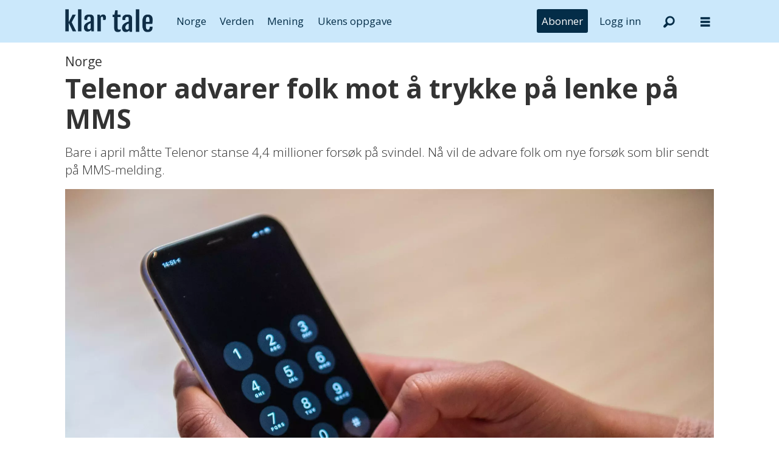

--- FILE ---
content_type: text/html; charset=UTF-8
request_url: https://www.klartale.no/norge/telenor-advarer-folk-mot-a-trykke-pa-lenke-pa-mms/2898950
body_size: 20671
content:
<!DOCTYPE html>
<html lang="nb-NO" dir="ltr" class="resp_fonts">

    <head>
                
                <script type="module">
                    import { ClientAPI } from '/view-resources/baseview/public/common/ClientAPI/index.js?v=1768468595-L4';
                    window.labClientAPI = new ClientAPI({
                        pageData: {
                            url: 'https://www.klartale.no/norge/telenor-advarer-folk-mot-a-trykke-pa-lenke-pa-mms/2898950',
                            pageType: 'article',
                            pageId: '2898950',
                            section: 'norge',
                            title: 'Telenor advarer folk mot å trykke på lenke på MMS',
                            seotitle: 'Telenor advarer folk mot å trykke på lenke på MMS – Klar Tale',
                            sometitle: 'Telenor advarer folk mot å trykke på lenke på MMS',
                            description: 'Bare i april måtte Telenor stanse 4,4 millioner forsøk på svindel. Nå vil de advare folk om nye forsøk som blir sendt på MMS-melding.',
                            seodescription: 'Bare i april måtte Telenor stanse 4,4 millioner forsøk på svindel. Nå vil de advare folk om nye forsøk som blir sendt på MMS-melding.',
                            somedescription: 'Bare i april måtte Telenor stanse 4,4 millioner forsøk på svindel. Nå vil de advare folk om nye forsøk som blir sendt på MMS-melding.',
                            device: 'desktop',
                            cmsVersion: '4.2.15',
                            contentLanguage: 'nb-NO',
                            published: '2022-05-05T08:22:33.000Z',
                            tags: ["teknologi", "telenor", "norge", "svindel"],
                            bylines: ["Arnfinn Storsveen ", "NTB "],
                            site: {
                                domain: 'https://www.klartale.no',
                                id: '6',
                                alias: 'klartale'
                            }
                            // Todo: Add paywall info ...
                        },
                        debug: false
                    });
                </script>

                <title>Telenor advarer folk mot å trykke på lenke på MMS – Klar Tale</title>
                <meta name="title" content="Telenor advarer folk mot å trykke på lenke på MMS – Klar Tale">
                <meta name="description" content="Bare i april måtte Telenor stanse 4,4 millioner forsøk på svindel. Nå vil de advare folk om nye forsøk som blir sendt på MMS-melding.">
                <meta http-equiv="Content-Type" content="text/html; charset=utf-8">
                <link rel="canonical" href="https://www.klartale.no/norge/telenor-advarer-folk-mot-a-trykke-pa-lenke-pa-mms/2898950">
                <meta name="viewport" content="width=device-width, initial-scale=1">
                
                <meta property="og:type" content="article">
                <meta property="og:title" content="Telenor advarer folk mot å trykke på lenke på MMS">
                <meta property="og:description" content="Bare i april måtte Telenor stanse 4,4 millioner forsøk på svindel. Nå vil de advare folk om nye forsøk som blir sendt på MMS-melding.">
                <meta property="article:published_time" content="2022-05-05T08:22:33.000Z">
                <meta property="article:modified_time" content="2022-05-05T09:55:15.000Z">
                <meta property="article:author" content="Arnfinn Storsveen ">
                <meta property="article:author" content="NTB ">
                <meta property="article:tag" content="teknologi">
                <meta property="article:tag" content="telenor">
                <meta property="article:tag" content="norge">
                <meta property="article:tag" content="svindel">
                <meta property="og:image" content="https://image.klartale.no/2862878.jpg?imageId=2862878&panox=0&panoy=0&panow=0&panoh=0&width=1200&height=792">
                <meta property="og:image:width" content="1200">
                <meta property="og:image:height" content="792">
                <meta name="twitter:card" content="summary_large_image">
                
                <meta name="twitter:title" content="Telenor advarer folk mot å trykke på lenke på MMS">
                <meta name="twitter:description" content="Bare i april måtte Telenor stanse 4,4 millioner forsøk på svindel. Nå vil de advare folk om nye forsøk som blir sendt på MMS-melding.">
                <meta name="twitter:image" content="https://image.klartale.no/2862878.jpg?imageId=2862878&panox=0&panoy=0&panow=0&panoh=0&width=1200&height=792">
                <link rel="alternate" type="application/json+oembed" href="https://www.klartale.no/norge/telenor-advarer-folk-mot-a-trykke-pa-lenke-pa-mms/2898950?lab_viewport=oembed">

                
                <script >function isBoomerangEla(userAgent) {
   return userAgent.includes('Boomerang-ELA');
}

function isBoomerang(userAgent) {
   return userAgent.includes('Boomerang');
}

function getAppName() {
   if(isBoomerangEla(window.navigator.userAgent)) {
    return 'boomerang-ela';
  }

  if (isBoomerang(window.navigator.userAgent)) {
    return 'boomerang';
  }

  const params = new URLSearchParams(window.location.search);

  if ((localStorage && localStorage.getItem('isPswv') === 'true') || params.get('source') === 'pswv') {
    return 'pswv';
  }

  if ((localStorage && localStorage.getItem('inPrenly') === 'true') || params.get('prenly') === '1') {
    return 'prenly';
  }

  return null;
}

const docCookies = document.cookie.split('; ').reduce((acc, cookieStr) => {
    const [name, value] = cookieStr.split('=');
    acc[name] = decodeURIComponent(value);
    return acc;
}, {});

const userState = {
    appName: getAppName(),
    isLoggedIn: Object.keys(docCookies).some(c => c === 'Paywall-Subscriber'),
    hasSubscription: Object.keys(docCookies).some(c => c === 'Paywall-Token')
};</script><script >document.addEventListener("DOMContentLoaded", function() {
    if (!userState.hasSubscription) {
        const subscribeMenu = document.querySelector('.menu--subscribe');
        subscribeMenu.style.setProperty('display', 'block', 'important');
    }
    if(userState.isLoggedIn) {
       const logout = document.querySelector('.menu--logout');
       logout.style.setProperty('display', 'block', 'important');
    } else {
       const login = document.querySelector('.menu--login');
       login.style.setProperty('display', 'block', 'important');
    }
});</script><script >function displayPaywallBlock() {
    const teaser = document.querySelector('.paywallTeaser');
    if (teaser) {
        teaser.style.display = "flex";
        teaser.style.justifyContent = "center";
        teaser.style.width = "100%";
    }
};

tp = window.tp || [];
tp.push(["setAid", 'LsR7ohlQpu']);
tp.push(["setUseTinypassAccounts", false]);
tp.push(['setUsePianoIdUserProvider', true]);
tp.push(['setCxenseSiteId', '1145199474754072335']);

// set endpoint and if in the sandbox env.
tp.push(["setSandbox", false]);
// tp.push(["setEndpoint", "https://sandbox.tinypass.com/api/v3"]);
// prod endpoint
tp.push(["setEndpoint", "https://buy.piano.io/api/v3"]);

// comment out when not debugging
tp.push(["setDebug", false]);

// Execute when the page is first loaded
document.addEventListener("DOMContentLoaded", function() {
tp.push(["init", function() {
    const body = document.querySelector('body'); 
    const isPremium =  body?.classList?.contains('has-paywall') ?? false;
    const isApp = Boolean(userState.appName);

    window.tp.push(['setCustomVariable', 'premium', isPremium]);
    window.tp.push(['setCustomVariable', 'user_state', userState.hasSubscription ? 'valid' : 'expired']);
    window.tp.push(['setCustomVariable', 'logged_in', userState.isLoggedIn]);
    window.tp.push(['setCustomVariable', 'app', isApp]);
    window.tp.push(['setCustomVariable', 'in_app', isApp]);
    window.tp.push(['setCustomVariable', 'app_name', userState.appName]);
    
    tp.experience.init()
       setTimeout(() => {
          displayPaywallBlock();
     }, 500);
}]);
});

(function(src) {
  var a = document.createElement("script");
  a.type = "text/javascript";
  a.src = src;
  a.onerror = displayPaywallBlock;
  var b = document.getElementsByTagName("script")[0];
  b.parentNode.insertBefore(a, b)
})("//cdn.piano.io/api/tinypass.min.js");</script><script >document.addEventListener("DOMContentLoaded", function() {
    const targetElement = document.querySelector("#main > div.articleHeader > div.meta > div.social");
    if (targetElement) {
      targetElement.id = "speechbox";
    }
  });</script><script >document.addEventListener("DOMContentLoaded", function() {
    const subscribeBtn = document.querySelector('.menu--subscribe-btn a');

    if (subscribeBtn) {
      const url = new URL(subscribeBtn.getAttribute('href'));
      const returnUrl = new URL('https://api.klartale.no/paywall/login');
      returnUrl.searchParams.set('siteAlias', 'klartale');
      const contentUrl = new URL(window.location.href);
      if(!userState.isLoggedIn) {
          contentUrl.searchParams.set('signedInSuccess', 'true');
      }
      returnUrl.searchParams.set('contentUrl', contentUrl.toString());
      url.searchParams.set('returnUrl', returnUrl.toString());
      subscribeBtn.setAttribute('href', url.toString());
    }
});</script><script src="https://cdn.klartale.no/analytics-injector/analytics-injector.js" data-piano-site-id="636446" data-segment-write-key="Y14xYv98CNqgzpBNw6WI3yoeJhoHS6EW" data-hightouch-write-key="76e28c2b2db2457e4ce69fc700fa05bd8ad03590e0ba43158b40892dfb219194" data-chartbeat-enabled="true" data-enable-utm="true" data-campaign-prefix="utm_,at_" data-clarity-id="fgptk51c2c"></script>
                <style >.menu--login, .menu--logout, .menu--subscribe {
  display: none !important;
}</style><style >.paywallTeaser {
  display: none;
}</style>
                <link rel="stylesheet" type="text/css" href="https://cdn.jsdelivr.net/npm/toastify-js/src/toastify.min.css">
                <meta property="og:url" content="https://www.klartale.no/norge/telenor-advarer-folk-mot-a-trykke-pa-lenke-pa-mms/2898950">
                        <link type="image/x-icon" rel="icon" href="/view-resources/dachser2/public/klartale/favicon.ico">
                        <link type="image/svg+xml" rel="icon" href="/view-resources/dachser2/public/klartale/favicon.svg">
                        <link type="image/png" rel="icon" sizes="96x96" href="/view-resources/dachser2/public/klartale/favicon96x96.png">
                        <link type="image/png" rel="icon" sizes="180x180" href="/view-resources/dachser2/public/klartale/apple-touch-icon.png">
                        <link type="image/png" rel="icon" sizes="192x192" href="/view-resources/dachser2/public/klartale/android-chrome-192x192.png">
                        <link type="image/png" rel="icon" sizes="512x512" href="/view-resources/dachser2/public/klartale/android-chrome-512x512.png">
                    
                <link href="https://fonts.googleapis.com/css?family=Merriweather:300,400,700,900" rel="stylesheet" >
                <link rel="stylesheet" href="/view-resources/view/css/grid.css?v=1768468595-L4">
                <link rel="stylesheet" href="/view-resources/view/css/main.css?v=1768468595-L4">
                <link rel="stylesheet" href="/view-resources/view/css/colors.css?v=1768468595-L4">
                <link rel="stylesheet" href="/view-resources/view/css/print.css?v=1768468595-L4" media="print">
                <link rel="stylesheet" href="/view-resources/view/css/foundation-icons/foundation-icons.css?v=1768468595-L4">
                <link rel="stylesheet" href="/view-resources/view/css/site/klartale.css?v=1768468595-L4">
                <style data-key="custom_properties">
                    :root{--primary: rgba(0,0,0,1);--secondary: rgba(255,255,255,1);--quaternary: rgba(4,45,72,1);--tertiary: rgba(203,232,251,1);--bg-primary: rgba(0,0,0,1);--bg-tertiary: rgba(244,243,240,1);--bg-quinary: rgba(4,45,72,1);--bg-senary: rgba(203,232,251,1);--bg-septenary: rgba(252,224,225,1);--bg-octonary: rgba(216,231,185,1);--bg-nonary: rgba(198,229,232,1);--bg-white: rgba(253,228,206,1);--bg-black: rgba(239,218,235,1);--bg-quaternary: rgba(208, 200, 200, 1);--bg-custom-1: rgba(245,233,217,1);--bg-secondary: rgba(208, 200, 200, 1);--bg-custom-2: rgba(90,70,50,1);--bg-custom-3: rgba(208, 200, 200, 1);}
                </style>
                <style data-key="background_colors">
                    .bg-primary {background-color: rgba(0,0,0,1);color: #fff;}.bg-tertiary {background-color: rgba(244,243,240,1);}.bg-quinary {background-color: rgba(4,45,72,1);color: #fff;}.bg-senary {background-color: rgba(203,232,251,1);}.bg-septenary {background-color: rgba(252,224,225,1);}.bg-octonary {background-color: rgba(216,231,185,1);}.bg-nonary {background-color: rgba(198,229,232,1);}.bg-white {background-color: rgba(253,228,206,1);}.bg-black {background-color: rgba(239,218,235,1);}.bg-quaternary {background-color: rgba(208, 200, 200, 1);}.bg-custom-1 {background-color: rgba(245,233,217,1);}.bg-secondary {background-color: rgba(208, 200, 200, 1);}.bg-custom-2 {background-color: rgba(90,70,50,1);color: #fff;}.bg-custom-3 {background-color: rgba(208, 200, 200, 1);}@media (max-width: 1023px) { .color_mobile_bg-primary {background-color: rgba(0,0,0,1);color: #fff;}}@media (max-width: 1023px) { .color_mobile_bg-tertiary {background-color: rgba(244,243,240,1);}}@media (max-width: 1023px) { .color_mobile_bg-quinary {background-color: rgba(4,45,72,1);color: #fff;}}@media (max-width: 1023px) { .color_mobile_bg-senary {background-color: rgba(203,232,251,1);}}@media (max-width: 1023px) { .color_mobile_bg-septenary {background-color: rgba(252,224,225,1);}}@media (max-width: 1023px) { .color_mobile_bg-octonary {background-color: rgba(216,231,185,1);}}@media (max-width: 1023px) { .color_mobile_bg-nonary {background-color: rgba(198,229,232,1);}}@media (max-width: 1023px) { .color_mobile_bg-white {background-color: rgba(253,228,206,1);}}@media (max-width: 1023px) { .color_mobile_bg-black {background-color: rgba(239,218,235,1);}}@media (max-width: 1023px) { .color_mobile_bg-quaternary {background-color: rgba(208, 200, 200, 1);}}@media (max-width: 1023px) { .color_mobile_bg-custom-1 {background-color: rgba(245,233,217,1);}}@media (max-width: 1023px) { .color_mobile_bg-secondary {background-color: rgba(208, 200, 200, 1);}}@media (max-width: 1023px) { .color_mobile_bg-custom-2 {background-color: rgba(90,70,50,1);color: #fff;}}@media (max-width: 1023px) { .color_mobile_bg-custom-3 {background-color: rgba(208, 200, 200, 1);}}
                </style>
                <style data-key="background_colors_opacity">
                    .bg-primary.op-bg_20 {background-color: rgba(0, 0, 0, 0.2);color: #fff;}.bg-primary.op-bg_40 {background-color: rgba(0, 0, 0, 0.4);color: #fff;}.bg-primary.op-bg_60 {background-color: rgba(0, 0, 0, 0.6);color: #fff;}.bg-primary.op-bg_80 {background-color: rgba(0, 0, 0, 0.8);color: #fff;}.bg-tertiary.op-bg_20 {background-color: rgba(244, 243, 240, 0.2);}.bg-tertiary.op-bg_40 {background-color: rgba(244, 243, 240, 0.4);}.bg-tertiary.op-bg_60 {background-color: rgba(244, 243, 240, 0.6);}.bg-tertiary.op-bg_80 {background-color: rgba(244, 243, 240, 0.8);}.bg-quinary.op-bg_20 {background-color: rgba(4, 45, 72, 0.2);color: #fff;}.bg-quinary.op-bg_40 {background-color: rgba(4, 45, 72, 0.4);color: #fff;}.bg-quinary.op-bg_60 {background-color: rgba(4, 45, 72, 0.6);color: #fff;}.bg-quinary.op-bg_80 {background-color: rgba(4, 45, 72, 0.8);color: #fff;}.bg-senary.op-bg_20 {background-color: rgba(203, 232, 251, 0.2);}.bg-senary.op-bg_40 {background-color: rgba(203, 232, 251, 0.4);}.bg-senary.op-bg_60 {background-color: rgba(203, 232, 251, 0.6);}.bg-senary.op-bg_80 {background-color: rgba(203, 232, 251, 0.8);}.bg-septenary.op-bg_20 {background-color: rgba(252, 224, 225, 0.2);}.bg-septenary.op-bg_40 {background-color: rgba(252, 224, 225, 0.4);}.bg-septenary.op-bg_60 {background-color: rgba(252, 224, 225, 0.6);}.bg-septenary.op-bg_80 {background-color: rgba(252, 224, 225, 0.8);}.bg-octonary.op-bg_20 {background-color: rgba(216, 231, 185, 0.2);}.bg-octonary.op-bg_40 {background-color: rgba(216, 231, 185, 0.4);}.bg-octonary.op-bg_60 {background-color: rgba(216, 231, 185, 0.6);}.bg-octonary.op-bg_80 {background-color: rgba(216, 231, 185, 0.8);}.bg-nonary.op-bg_20 {background-color: rgba(198, 229, 232, 0.2);}.bg-nonary.op-bg_40 {background-color: rgba(198, 229, 232, 0.4);}.bg-nonary.op-bg_60 {background-color: rgba(198, 229, 232, 0.6);}.bg-nonary.op-bg_80 {background-color: rgba(198, 229, 232, 0.8);}.bg-white.op-bg_20 {background-color: rgba(253, 228, 206, 0.2);}.bg-white.op-bg_40 {background-color: rgba(253, 228, 206, 0.4);}.bg-white.op-bg_60 {background-color: rgba(253, 228, 206, 0.6);}.bg-white.op-bg_80 {background-color: rgba(253, 228, 206, 0.8);}.bg-black.op-bg_20 {background-color: rgba(239, 218, 235, 0.2);}.bg-black.op-bg_40 {background-color: rgba(239, 218, 235, 0.4);}.bg-black.op-bg_60 {background-color: rgba(239, 218, 235, 0.6);}.bg-black.op-bg_80 {background-color: rgba(239, 218, 235, 0.8);}.bg-quaternary.op-bg_20 {background-color: rgba(208, 200, 200, 0.2);}.bg-quaternary.op-bg_40 {background-color: rgba(208, 200, 200, 0.4);}.bg-quaternary.op-bg_60 {background-color: rgba(208, 200, 200, 0.6);}.bg-quaternary.op-bg_80 {background-color: rgba(208, 200, 200, 0.8);}.bg-custom-1.op-bg_20 {background-color: rgba(245, 233, 217, 0.2);}.bg-custom-1.op-bg_40 {background-color: rgba(245, 233, 217, 0.4);}.bg-custom-1.op-bg_60 {background-color: rgba(245, 233, 217, 0.6);}.bg-custom-1.op-bg_80 {background-color: rgba(245, 233, 217, 0.8);}.bg-secondary.op-bg_20 {background-color: rgba(208, 200, 200, 0.2);}.bg-secondary.op-bg_40 {background-color: rgba(208, 200, 200, 0.4);}.bg-secondary.op-bg_60 {background-color: rgba(208, 200, 200, 0.6);}.bg-secondary.op-bg_80 {background-color: rgba(208, 200, 200, 0.8);}.bg-custom-2.op-bg_20 {background-color: rgba(90, 70, 50, 0.2);color: #fff;}.bg-custom-2.op-bg_40 {background-color: rgba(90, 70, 50, 0.4);color: #fff;}.bg-custom-2.op-bg_60 {background-color: rgba(90, 70, 50, 0.6);color: #fff;}.bg-custom-2.op-bg_80 {background-color: rgba(90, 70, 50, 0.8);color: #fff;}.bg-custom-3.op-bg_20 {background-color: rgba(208, 200, 200, 0.2);}.bg-custom-3.op-bg_40 {background-color: rgba(208, 200, 200, 0.4);}.bg-custom-3.op-bg_60 {background-color: rgba(208, 200, 200, 0.6);}.bg-custom-3.op-bg_80 {background-color: rgba(208, 200, 200, 0.8);}@media (max-width: 1023px) { .color_mobile_bg-primary.op-bg_20 {background-color: rgba(0, 0, 0, 0.2);color: #fff;}}@media (max-width: 1023px) { .color_mobile_bg-primary.op-bg_40 {background-color: rgba(0, 0, 0, 0.4);color: #fff;}}@media (max-width: 1023px) { .color_mobile_bg-primary.op-bg_60 {background-color: rgba(0, 0, 0, 0.6);color: #fff;}}@media (max-width: 1023px) { .color_mobile_bg-primary.op-bg_80 {background-color: rgba(0, 0, 0, 0.8);color: #fff;}}@media (max-width: 1023px) { .color_mobile_bg-tertiary.op-bg_20 {background-color: rgba(244, 243, 240, 0.2);}}@media (max-width: 1023px) { .color_mobile_bg-tertiary.op-bg_40 {background-color: rgba(244, 243, 240, 0.4);}}@media (max-width: 1023px) { .color_mobile_bg-tertiary.op-bg_60 {background-color: rgba(244, 243, 240, 0.6);}}@media (max-width: 1023px) { .color_mobile_bg-tertiary.op-bg_80 {background-color: rgba(244, 243, 240, 0.8);}}@media (max-width: 1023px) { .color_mobile_bg-quinary.op-bg_20 {background-color: rgba(4, 45, 72, 0.2);color: #fff;}}@media (max-width: 1023px) { .color_mobile_bg-quinary.op-bg_40 {background-color: rgba(4, 45, 72, 0.4);color: #fff;}}@media (max-width: 1023px) { .color_mobile_bg-quinary.op-bg_60 {background-color: rgba(4, 45, 72, 0.6);color: #fff;}}@media (max-width: 1023px) { .color_mobile_bg-quinary.op-bg_80 {background-color: rgba(4, 45, 72, 0.8);color: #fff;}}@media (max-width: 1023px) { .color_mobile_bg-senary.op-bg_20 {background-color: rgba(203, 232, 251, 0.2);}}@media (max-width: 1023px) { .color_mobile_bg-senary.op-bg_40 {background-color: rgba(203, 232, 251, 0.4);}}@media (max-width: 1023px) { .color_mobile_bg-senary.op-bg_60 {background-color: rgba(203, 232, 251, 0.6);}}@media (max-width: 1023px) { .color_mobile_bg-senary.op-bg_80 {background-color: rgba(203, 232, 251, 0.8);}}@media (max-width: 1023px) { .color_mobile_bg-septenary.op-bg_20 {background-color: rgba(252, 224, 225, 0.2);}}@media (max-width: 1023px) { .color_mobile_bg-septenary.op-bg_40 {background-color: rgba(252, 224, 225, 0.4);}}@media (max-width: 1023px) { .color_mobile_bg-septenary.op-bg_60 {background-color: rgba(252, 224, 225, 0.6);}}@media (max-width: 1023px) { .color_mobile_bg-septenary.op-bg_80 {background-color: rgba(252, 224, 225, 0.8);}}@media (max-width: 1023px) { .color_mobile_bg-octonary.op-bg_20 {background-color: rgba(216, 231, 185, 0.2);}}@media (max-width: 1023px) { .color_mobile_bg-octonary.op-bg_40 {background-color: rgba(216, 231, 185, 0.4);}}@media (max-width: 1023px) { .color_mobile_bg-octonary.op-bg_60 {background-color: rgba(216, 231, 185, 0.6);}}@media (max-width: 1023px) { .color_mobile_bg-octonary.op-bg_80 {background-color: rgba(216, 231, 185, 0.8);}}@media (max-width: 1023px) { .color_mobile_bg-nonary.op-bg_20 {background-color: rgba(198, 229, 232, 0.2);}}@media (max-width: 1023px) { .color_mobile_bg-nonary.op-bg_40 {background-color: rgba(198, 229, 232, 0.4);}}@media (max-width: 1023px) { .color_mobile_bg-nonary.op-bg_60 {background-color: rgba(198, 229, 232, 0.6);}}@media (max-width: 1023px) { .color_mobile_bg-nonary.op-bg_80 {background-color: rgba(198, 229, 232, 0.8);}}@media (max-width: 1023px) { .color_mobile_bg-white.op-bg_20 {background-color: rgba(253, 228, 206, 0.2);}}@media (max-width: 1023px) { .color_mobile_bg-white.op-bg_40 {background-color: rgba(253, 228, 206, 0.4);}}@media (max-width: 1023px) { .color_mobile_bg-white.op-bg_60 {background-color: rgba(253, 228, 206, 0.6);}}@media (max-width: 1023px) { .color_mobile_bg-white.op-bg_80 {background-color: rgba(253, 228, 206, 0.8);}}@media (max-width: 1023px) { .color_mobile_bg-black.op-bg_20 {background-color: rgba(239, 218, 235, 0.2);}}@media (max-width: 1023px) { .color_mobile_bg-black.op-bg_40 {background-color: rgba(239, 218, 235, 0.4);}}@media (max-width: 1023px) { .color_mobile_bg-black.op-bg_60 {background-color: rgba(239, 218, 235, 0.6);}}@media (max-width: 1023px) { .color_mobile_bg-black.op-bg_80 {background-color: rgba(239, 218, 235, 0.8);}}@media (max-width: 1023px) { .color_mobile_bg-quaternary.op-bg_20 {background-color: rgba(208, 200, 200, 0.2);}}@media (max-width: 1023px) { .color_mobile_bg-quaternary.op-bg_40 {background-color: rgba(208, 200, 200, 0.4);}}@media (max-width: 1023px) { .color_mobile_bg-quaternary.op-bg_60 {background-color: rgba(208, 200, 200, 0.6);}}@media (max-width: 1023px) { .color_mobile_bg-quaternary.op-bg_80 {background-color: rgba(208, 200, 200, 0.8);}}@media (max-width: 1023px) { .color_mobile_bg-custom-1.op-bg_20 {background-color: rgba(245, 233, 217, 0.2);}}@media (max-width: 1023px) { .color_mobile_bg-custom-1.op-bg_40 {background-color: rgba(245, 233, 217, 0.4);}}@media (max-width: 1023px) { .color_mobile_bg-custom-1.op-bg_60 {background-color: rgba(245, 233, 217, 0.6);}}@media (max-width: 1023px) { .color_mobile_bg-custom-1.op-bg_80 {background-color: rgba(245, 233, 217, 0.8);}}@media (max-width: 1023px) { .color_mobile_bg-secondary.op-bg_20 {background-color: rgba(208, 200, 200, 0.2);}}@media (max-width: 1023px) { .color_mobile_bg-secondary.op-bg_40 {background-color: rgba(208, 200, 200, 0.4);}}@media (max-width: 1023px) { .color_mobile_bg-secondary.op-bg_60 {background-color: rgba(208, 200, 200, 0.6);}}@media (max-width: 1023px) { .color_mobile_bg-secondary.op-bg_80 {background-color: rgba(208, 200, 200, 0.8);}}@media (max-width: 1023px) { .color_mobile_bg-custom-2.op-bg_20 {background-color: rgba(90, 70, 50, 0.2);color: #fff;}}@media (max-width: 1023px) { .color_mobile_bg-custom-2.op-bg_40 {background-color: rgba(90, 70, 50, 0.4);color: #fff;}}@media (max-width: 1023px) { .color_mobile_bg-custom-2.op-bg_60 {background-color: rgba(90, 70, 50, 0.6);color: #fff;}}@media (max-width: 1023px) { .color_mobile_bg-custom-2.op-bg_80 {background-color: rgba(90, 70, 50, 0.8);color: #fff;}}@media (max-width: 1023px) { .color_mobile_bg-custom-3.op-bg_20 {background-color: rgba(208, 200, 200, 0.2);}}@media (max-width: 1023px) { .color_mobile_bg-custom-3.op-bg_40 {background-color: rgba(208, 200, 200, 0.4);}}@media (max-width: 1023px) { .color_mobile_bg-custom-3.op-bg_60 {background-color: rgba(208, 200, 200, 0.6);}}@media (max-width: 1023px) { .color_mobile_bg-custom-3.op-bg_80 {background-color: rgba(208, 200, 200, 0.8);}}
                </style>
                <style data-key="border_colors">
                    .border-bg-primary{--border-color: var(--bg-primary);}.mobile_border-bg-primary{--mobile-border-color: var(--bg-primary);}.border-bg-tertiary{--border-color: var(--bg-tertiary);}.mobile_border-bg-tertiary{--mobile-border-color: var(--bg-tertiary);}.border-bg-quinary{--border-color: var(--bg-quinary);}.mobile_border-bg-quinary{--mobile-border-color: var(--bg-quinary);}.border-bg-senary{--border-color: var(--bg-senary);}.mobile_border-bg-senary{--mobile-border-color: var(--bg-senary);}.border-bg-septenary{--border-color: var(--bg-septenary);}.mobile_border-bg-septenary{--mobile-border-color: var(--bg-septenary);}.border-bg-octonary{--border-color: var(--bg-octonary);}.mobile_border-bg-octonary{--mobile-border-color: var(--bg-octonary);}.border-bg-nonary{--border-color: var(--bg-nonary);}.mobile_border-bg-nonary{--mobile-border-color: var(--bg-nonary);}.border-bg-white{--border-color: var(--bg-white);}.mobile_border-bg-white{--mobile-border-color: var(--bg-white);}.border-bg-black{--border-color: var(--bg-black);}.mobile_border-bg-black{--mobile-border-color: var(--bg-black);}.border-bg-quaternary{--border-color: var(--bg-quaternary);}.mobile_border-bg-quaternary{--mobile-border-color: var(--bg-quaternary);}.border-bg-custom-1{--border-color: var(--bg-custom-1);}.mobile_border-bg-custom-1{--mobile-border-color: var(--bg-custom-1);}.border-bg-secondary{--border-color: var(--bg-secondary);}.mobile_border-bg-secondary{--mobile-border-color: var(--bg-secondary);}.border-bg-custom-2{--border-color: var(--bg-custom-2);}.mobile_border-bg-custom-2{--mobile-border-color: var(--bg-custom-2);}.border-bg-custom-3{--border-color: var(--bg-custom-3);}.mobile_border-bg-custom-3{--mobile-border-color: var(--bg-custom-3);}
                </style>
                <style data-key="font_colors">
                    .primary {color: rgba(0,0,0,1) !important;}.secondary {color: rgba(255,255,255,1) !important;}.quaternary {color: rgba(4,45,72,1) !important;}.tertiary {color: rgba(203,232,251,1) !important;}@media (max-width: 1023px) { .color_mobile_primary {color: rgba(0,0,0,1) !important;}}@media (max-width: 1023px) { .color_mobile_secondary {color: rgba(255,255,255,1) !important;}}@media (max-width: 1023px) { .color_mobile_quaternary {color: rgba(4,45,72,1) !important;}}@media (max-width: 1023px) { .color_mobile_tertiary {color: rgba(203,232,251,1) !important;}}
                </style>
                <style data-key="image_gradient">
                    .image-gradient-bg-primary{--background-color: var(--bg-primary);}.color_mobile_image-gradient-bg-primary{--mobile-background-color: var(--bg-primary);}.image-gradient-bg-tertiary{--background-color: var(--bg-tertiary);}.color_mobile_image-gradient-bg-tertiary{--mobile-background-color: var(--bg-tertiary);}.image-gradient-bg-quinary{--background-color: var(--bg-quinary);}.color_mobile_image-gradient-bg-quinary{--mobile-background-color: var(--bg-quinary);}.image-gradient-bg-senary{--background-color: var(--bg-senary);}.color_mobile_image-gradient-bg-senary{--mobile-background-color: var(--bg-senary);}.image-gradient-bg-septenary{--background-color: var(--bg-septenary);}.color_mobile_image-gradient-bg-septenary{--mobile-background-color: var(--bg-septenary);}.image-gradient-bg-octonary{--background-color: var(--bg-octonary);}.color_mobile_image-gradient-bg-octonary{--mobile-background-color: var(--bg-octonary);}.image-gradient-bg-nonary{--background-color: var(--bg-nonary);}.color_mobile_image-gradient-bg-nonary{--mobile-background-color: var(--bg-nonary);}.image-gradient-bg-white{--background-color: var(--bg-white);}.color_mobile_image-gradient-bg-white{--mobile-background-color: var(--bg-white);}.image-gradient-bg-black{--background-color: var(--bg-black);}.color_mobile_image-gradient-bg-black{--mobile-background-color: var(--bg-black);}.image-gradient-bg-quaternary{--background-color: var(--bg-quaternary);}.color_mobile_image-gradient-bg-quaternary{--mobile-background-color: var(--bg-quaternary);}.image-gradient-bg-custom-1{--background-color: var(--bg-custom-1);}.color_mobile_image-gradient-bg-custom-1{--mobile-background-color: var(--bg-custom-1);}.image-gradient-bg-secondary{--background-color: var(--bg-secondary);}.color_mobile_image-gradient-bg-secondary{--mobile-background-color: var(--bg-secondary);}.image-gradient-bg-custom-2{--background-color: var(--bg-custom-2);}.color_mobile_image-gradient-bg-custom-2{--mobile-background-color: var(--bg-custom-2);}.image-gradient-bg-custom-3{--background-color: var(--bg-custom-3);}.color_mobile_image-gradient-bg-custom-3{--mobile-background-color: var(--bg-custom-3);}
                </style>
                <style data-key="custom_css_variables">
                :root {
                    --lab_page_width: 1088px;
                    --lab_columns_gutter: 11px;
                    --space-top: ;
                    --space-top-adnuntiusAd: ;
                }

                @media(max-width: 767px) {
                    :root {
                        --lab_columns_gutter: 10px;
                    }
                }

                @media(min-width: 767px) {
                    :root {
                    }
                }
                </style>
<script src="/view-resources/public/common/JWTCookie.js?v=1768468595-L4"></script>
<script src="/view-resources/public/common/Paywall.js?v=1768468595-L4"></script>
                <script>
                window.Dac = window.Dac || {};
                (function () {
                    if (navigator) {
                        window.Dac.clientData = {
                            language: navigator.language,
                            userAgent: navigator.userAgent,
                            innerWidth: window.innerWidth,
                            innerHeight: window.innerHeight,
                            deviceByMediaQuery: getDeviceByMediaQuery(),
                            labDevice: 'desktop', // Device from labrador
                            device: 'desktop', // Device from varnish
                            paywall: {
                                isAuthenticated: isPaywallAuthenticated(),
                                toggleAuthenticatedContent: toggleAuthenticatedContent,
                                requiredProducts: [],
                            },
                            page: {
                                id: '2898950',
                                extId: 'klartale-MXKWP6K7BRG3FLN46OEIYHJAZQ'
                            },
                            siteAlias: 'klartale',
                            debug: window.location.href.includes('debug=1')
                        };
                        function getDeviceByMediaQuery() {
                            if (window.matchMedia('(max-width: 767px)').matches) return 'mobile';
                            if (window.matchMedia('(max-width: 1023px)').matches) return 'tablet';
                            return 'desktop';
                        }

                        function isPaywallAuthenticated() {
                            if (window.Dac && window.Dac.JWTCookie) {
                                var JWTCookie = new Dac.JWTCookie({ debug: false });
                                return JWTCookie.isAuthenticated();
                            }
                            return false;
                        }

                        function toggleAuthenticatedContent(settings) {
                            if (!window.Dac || !window.Dac.Paywall) {
                                return;
                            }
                            var Paywall = new Dac.Paywall();
                            var updateDOM = Paywall.updateDOM;

                            if(settings && settings.displayUserName) {
                                var userName = Paywall.getUserName().then((userName) => {
                                    updateDOM(userName !== false, userName, settings.optionalGreetingText);
                                });
                            } else {
                                updateDOM(window.Dac.clientData.paywall.isAuthenticated);
                            }
                        }
                    }
                }());
                </script>

                    <script type="module" src="/view-resources/baseview/public/common/baseview/moduleHandlers.js?v=1768468595-L4" data-cookieconsent="ignore"></script>
<!-- DataLayer -->
<script>

    var dataLayerData = {};

        dataLayerData['articleAuthors'] = 'Arnfinn Storsveen , NTB';

    dataLayer = [dataLayerData];
</script>
                <link href="https://fonts.googleapis.com/css?family=Open+Sans:regular,300italic,300,500italic,500,700,700italic,800italic,800" rel="stylesheet" >
                <style id="dachser-vieweditor-styles">
                    body { font-family: "Open Sans"; font-weight: normal; font-style: normal; }
                    .factbox h2 { font-family: "Open Sans"; font-weight: normal; font-style: normal; font-size: 1.4375rem; }
                    .factbox .fact { font-family: "Open Sans"; font-weight: normal; font-style: normal; font-size: 1.0625rem; }
                    .articleHeader .headline { font-family: "Open Sans"; font-weight: 700; font-style: normal; }
                    article .bodytext figure .caption { font-family: "Open Sans"; font-weight: 500; font-style: normal; font-size: 0.8125rem; }
                    article .articleHeader .caption { font-family: "Open Sans"; font-weight: 500; font-style: normal; font-size: 0.8125rem; }
                    .font-OpenSans { font-family: "Open Sans" !important; }
                    .font-OpenSans.font-weight-normal { font-weight: normal !important; }
                    .font-OpenSans.font-weight-light { font-weight: 300 !important; }
                    .font-OpenSans.font-weight-bold { font-weight: 700 !important; }
                    .font-OpenSans.font-weight-black { font-weight: 800 !important; }
                </style>
                <style id="css_variables"></style>
                <script>
                    window.dachserData = {
                        _data: {},
                        _instances: {},
                        get: function(key) {
                            return dachserData._data[key] || null;
                        },
                        set: function(key, value) {
                            dachserData._data[key] = value;
                        },
                        push: function(key, value) {
                            if (!dachserData._data[key]) {
                                dachserData._data[key] = [];
                            }
                            dachserData._data[key].push(value);
                        },
                        setInstance: function(key, identifier, instance) {
                            if (!dachserData._instances[key]) {
                                dachserData._instances[key] = {};
                            }
                            dachserData._instances[key][identifier] = instance;
                        },
                        getInstance: function(key, identifier) {
                            return dachserData._instances[key] ? dachserData._instances[key][identifier] || null : null;
                        },
                        reflow: () => {}
                    };
                </script>
                

                <script type="application/ld+json">
                [{"@context":"http://schema.org","@type":"WebSite","name":"klartale","url":"https://www.klartale.no"},{"@context":"https://schema.org","@type":"NewsArticle","headline":"Telenor advarer folk mot å trykke på lenke på MMS – Klar Tale","description":"Bare i april måtte Telenor stanse 4,4 millioner forsøk på svindel. Nå vil de advare folk om nye forsøk som blir sendt på MMS-melding.","mainEntityOfPage":{"@id":"https://www.klartale.no/norge/telenor-advarer-folk-mot-a-trykke-pa-lenke-pa-mms/2898950"},"availableLanguage":[{"@type":"Language","alternateName":"nb-NO"}],"image":["https://image.klartale.no/?imageId=2862878&width=1200","https://image.klartale.no/?imageId=200378&width=1200","https://image.klartale.no/?imageId=2612522&width=1200"],"keywords":"teknologi, telenor, norge, svindel","author":[{"@type":"Person","name":"Arnfinn Storsveen "},{"@type":"Person","name":"NTB "}],"publisher":{"@type":"Organization","name":"klartale","logo":{"@type":"ImageObject","url":"/view-resources/dachser2/public/klartale/logo.png"}},"datePublished":"2022-05-05T08:22:33.000Z","dateModified":"2022-05-05T09:55:15.000Z"}]
                </script>                
                <script >document.addEventListener("DOMContentLoaded", function () {
  if (!document.getElementById("speechbox")) {
    const targetElement = document.querySelector("body > header > div.section > div.row > div.row > div.hamburger");
    if (targetElement) {
      targetElement.id = "speechbox";
    }
  }
});</script><script >// Lets us show the users as "logged inn" even if they have no active subscriptions
window.Dac.clientData.paywall.toggleAuthenticatedContent = function() {
    const uniteAuthenticated = document.cookie.split(';').some((item) => item.trim().startsWith('Paywall-Subscriber='));
    if (!window.Dac || !window.Dac.Paywall) return;
    var Paywall = new Dac.Paywall();
    var updateDOM = Paywall.updateDOM;
    updateDOM(uniteAuthenticated);
}</script>
                
                <style >body.notice .paf-toolbar,
body.front .paf-toolbar {
    top: 70px !important;
    left: unset !important;
    right: 10px;
}

@media (min-width: 1100px) {
    body.notice .paf-toolbar,
    body.front .paf-toolbar {
        right: calc((100vw - 1088px) / 2) !important;
    }
}</style>



        <meta property="article:section" content="norge">
<script>
var k5aMeta = { "paid": 0, "wordCount": "0", "lix": "0", "author": ["Arnfinn Storsveen ", "NTB "], "tag": ["teknologi", "telenor", "norge", "svindel"], "title": "Telenor advarer folk mot å trykke på lenke på MMS – Klar Tale", "teasertitle": "Telenor advarer folk mot å trykke på lenke på MMS", "kicker": "Norge", "url": "https://www.klartale.no/a/2898950", "login": (Dac.clientData.paywall.isAuthenticated ? 1 : 0), "subscriber": (Dac.clientData.paywall.isAuthenticated ? 1 : 0), "subscriberId": (Dac.clientData.subscriberId ? `"${ Dac.clientData.subscriberId }"` : "") };
</script>
                <script src="//cl.k5a.io/6156b8c81b4d741e051f44c2.js" async></script>


        <style>
            :root {
                
                
            }
        </style>
        
        
    </head>

    <body class="l4 article site_klartale section_norge"
        
        
        >

        
        <script>
        document.addEventListener("DOMContentLoaded", (event) => {
            setScrollbarWidth();
            window.addEventListener('resize', setScrollbarWidth);
        });
        function setScrollbarWidth() {
            const root = document.querySelector(':root');
            const width = (window.innerWidth - document.body.offsetWidth < 21) ? window.innerWidth - document.body.offsetWidth : 15;
            root.style.setProperty('--lab-scrollbar-width', `${ width }px`);
        }
        </script>

        
        <a href="#main" class="skip-link">Jump to main content</a>

        <header class="pageElement pageHeader">
    <div class="section">
    <div class="row grid-align-center">
<figure class="logo">
    <a href=" //klartale.no" aria-label="Gå til forside">
        <img src="/view-resources/dachser2/public/klartale/logo.png"
            alt="Gå til forside. Logo, Klar Tale"
            width="200"
            >
    </a>
</figure>
<div class="row grid-align-center">
<nav class="navigation mainMenu dac-hidden-desktop-down">
	<ul class="menu-list">
			<li class="first-list-item ">
				<a href="/norge" target="_self">Norge</a>
			</li>
			<li class="first-list-item ">
				<a href="/verden" target="_self">Verden</a>
			</li>
			<li class="first-list-item ">
				<a href="/mening" target="_self">Mening</a>
			</li>
			<li class="first-list-item ">
				<a href="/ukensoppgave" target="_self">Ukens oppgave</a>
			</li>
	</ul>
</nav>



	<script>
		(function () {
			const menuLinks = document.querySelectorAll(`nav.mainMenu ul li a`);
			for (let i = 0; i < menuLinks.length; i++) {
				const link = menuLinks[i].pathname;
				if (link === window.location.pathname) {
					menuLinks[i].parentElement.classList.add('lab-link-active');
				} else {
					menuLinks[i].parentElement.classList.remove('lab-link-active');
				}
			}
		})();
	</script>

<nav class="navigation menu--subscribe customMenu1 subscriptionMenu">
	<ul class="menu-list">
			<li class="first-list-item menu--subscribe-btn">
				<a href="https://auth.klartale.no/purchase/digitale-abonnement" target="_self">Abonner</a>
			</li>
	</ul>
</nav>



	<script>
		(function () {
			const menuLinks = document.querySelectorAll(`nav.customMenu1 ul li a`);
			for (let i = 0; i < menuLinks.length; i++) {
				const link = menuLinks[i].pathname;
				if (link === window.location.pathname) {
					menuLinks[i].parentElement.classList.add('lab-link-active');
				} else {
					menuLinks[i].parentElement.classList.remove('lab-link-active');
				}
			}
		})();
	</script>

<nav class="navigation customMenu2">
	<ul class="menu-list">
			<li class="first-list-item menu--login">
				<a href="https://api.klartale.no/paywall/login?siteAlias=klartale" target="_self">Logg inn</a>
			</li>
			<li class="first-list-item menu--logout">
				<a href="https://api.klartale.no/paywall/logout?siteAlias=klartale" target="_self">Logg ut</a>
			</li>
	</ul>
</nav>



	<script>
		(function () {
			const menuLinks = document.querySelectorAll(`nav.customMenu2 ul li a`);
			for (let i = 0; i < menuLinks.length; i++) {
				const link = menuLinks[i].pathname;
				if (link === window.location.pathname) {
					menuLinks[i].parentElement.classList.add('lab-link-active');
				} else {
					menuLinks[i].parentElement.classList.remove('lab-link-active');
				}
			}
		})();
	</script>

<div data-id="pageElements-9" class="search to-be-expanded dac-hidden-desktop-down">

        <button class="search-button search-expander" aria-label="Søk"  aria-expanded="false" aria-controls="search-input-9" >
                <i class="open fi-magnifying-glass"></i>
                <i class="close fi-x"></i>
        </button>

    <form class="search-container" action="/cse" method="get" role="search">
        <label for="search-input-9" class="visuallyhidden">Søk</label>
        <input type="text" id="search-input-9" name="q" placeholder="Søk...">
    </form>
</div>

        <script>
            // Do the check for the search button inside the if statement, so we don't set a global const if there are multiple search buttons
            if (document.querySelector('[data-id="pageElements-9"] .search-button')) {
                // Now we can set a const that is only available inside the if scope
                const searchButton = document.querySelector('[data-id="pageElements-9"] .search-button');
                searchButton.addEventListener('click', (event) => {
                    event.preventDefault();
                    event.stopPropagation();

                    // Toggle the expanded class on the search button and set the aria-expanded attribute.
                    searchButton.parentElement.classList.toggle('expanded');
                    searchButton.setAttribute('aria-expanded', searchButton.getAttribute('aria-expanded') === 'true' ? 'false' : 'true');
                    searchButton.setAttribute('aria-label', searchButton.getAttribute('aria-expanded') === 'true' ? 'Lukk søk' : 'Åpne søk');

                    // Set focus to the input. 
                    // This might be dodgy due to moving focus automatically, but we'll keep it in for now.
                    if (searchButton.getAttribute('aria-expanded') === 'true') {
                        document.getElementById('search-input-9').focus();
                    }
                }, false);
            }

            if (document.getElementById('bonusButton')) {
                document.getElementById('bonusButton').addEventListener('click', (event) => {
                    document.querySelector('[data-id="pageElements-9"] .search-container').submit();
                }, false);
            }

            /*
                There should probably be some sort of sorting of the elements, so that if the search button is to the right,
                the tab order should be the input before the button.
                This is a job for future me.
            */
        </script>
<div class="hamburger to-be-expanded" data-id="pageElements-10">
    <div class="positionRelative">
        <span class="hamburger-button hamburger-expander ">
            <button class="burger-btn" aria-label="Åpne meny" aria-expanded="false" aria-controls="hamburger-container" aria-haspopup="menu">
                    <i class="open fi-list"></i>
                    <i class="close fi-x"></i>
            </button>
        </span>
    </div>

        <div class="hamburger-container" id="hamburger-container">
            <div class="row">
<nav class="navigation mainMenu dac-hidden-desktop-up">
	<ul class="menu-list">
			<li class="first-list-item ">
				<a href="/norge" target="_self">Norge</a>
			</li>
			<li class="first-list-item ">
				<a href="/verden" target="_self">Verden</a>
			</li>
			<li class="first-list-item ">
				<a href="/mening" target="_self">Mening</a>
			</li>
			<li class="first-list-item ">
				<a href="/ukensoppgave" target="_self">Ukens oppgave</a>
			</li>
	</ul>
</nav>



	<script>
		(function () {
			const menuLinks = document.querySelectorAll(`nav.mainMenu ul li a`);
			for (let i = 0; i < menuLinks.length; i++) {
				const link = menuLinks[i].pathname;
				if (link === window.location.pathname) {
					menuLinks[i].parentElement.classList.add('lab-link-active');
				} else {
					menuLinks[i].parentElement.classList.remove('lab-link-active');
				}
			}
		})();
	</script>

<div class="row">
<nav class="navigation dropdownMenu">
	<ul class="menu-list">
			<li class="first-list-item ">
				<a href="/sport" target="_self">Sport</a>
			</li>
			<li class="first-list-item ">
				<a href="/kultur" target="_self">Kultur</a>
			</li>
			<li class="first-list-item ">
				<a href="https://lydavis.klartale.no/ukens/_nettleserbok.html" target="_self">Lydavis</a>
			</li>
			<li class="first-list-item ">
				<a href="https://utgave.klartale.no/" target="_self">Ukens avis</a>
			</li>
			<li class="first-list-item ">
				<a href="https://nyhetsbrev.klartale.no/p/s/MjM5OTg6N2MyMDRhZjAtMWYwOC00YWJmLTkzNTctMjg4ZTllYWMyYjFi/" target="_self">Nyhetsbrev</a>
			</li>
			<li class="first-list-item ">
				<a href="/abonnement" target="_self">Abonnement</a>
			</li>
			<li class="first-list-item ">
				<a href="/tema" target="_self">Tema</a>
			</li>
	</ul>
</nav>



	<script>
		(function () {
			const menuLinks = document.querySelectorAll(`nav.dropdownMenu ul li a`);
			for (let i = 0; i < menuLinks.length; i++) {
				const link = menuLinks[i].pathname;
				if (link === window.location.pathname) {
					menuLinks[i].parentElement.classList.add('lab-link-active');
				} else {
					menuLinks[i].parentElement.classList.remove('lab-link-active');
				}
			}
		})();
	</script>

<nav class="navigation bottomBarMenu">
	<ul class="menu-list">
			<li class="first-list-item ">
				<a href="/kontakt" target="_self">Kontakt oss</a>
			</li>
			<li class="first-list-item ">
				<a href="/om-oss" target="_self">Om oss</a>
			</li>
			<li class="first-list-item dac-paywall-authenticated">
				<a href="https://selfservice.mediaconnect.no/?client_id=selfservice.klartale.ext" target="_self">Min side</a>
			</li>
	</ul>
</nav>



	<script>
		(function () {
			const menuLinks = document.querySelectorAll(`nav.bottomBarMenu ul li a`);
			for (let i = 0; i < menuLinks.length; i++) {
				const link = menuLinks[i].pathname;
				if (link === window.location.pathname) {
					menuLinks[i].parentElement.classList.add('lab-link-active');
				} else {
					menuLinks[i].parentElement.classList.remove('lab-link-active');
				}
			}
		})();
	</script>


</div>
<div data-id="pageElements-15" class="search visible dac-hidden-desktop-up">

        <button class="search-button" aria-label="Søk" >
                <i class="open fi-magnifying-glass"></i>
                <i class="close fi-x"></i>
        </button>

    <form class="search-container" action="/cse" method="get" role="search">
        <label for="search-input-15" class="visuallyhidden">Søk</label>
        <input type="text" id="search-input-15" name="q" placeholder="Søk...">
    </form>
</div>

    <script>
        if (document.querySelector('[data-id="pageElements-15"] .search-button')) {
            document.querySelector('[data-id="pageElements-15"] .search-button').addEventListener('click', (event) => {
                document.querySelector('[data-id="pageElements-15"] .search-container').submit();
            }, false);
        }
    </script>

            </div>
        </div>
</div>

<script>
    (function(){
        const burgerButton = document.querySelector('[data-id="pageElements-10"] .burger-btn');
        const dropdownCloseSection = document.querySelector('[data-id="pageElements-10"] .dropdown-close-section');

        function toggleDropdown() {
            // Toggle the expanded class and aria-expanded attribute
            document.querySelector('[data-id="pageElements-10"].hamburger.to-be-expanded').classList.toggle('expanded');
            burgerButton.setAttribute('aria-expanded', burgerButton.getAttribute('aria-expanded') === 'true' ? 'false' : 'true');
            burgerButton.setAttribute('aria-label', burgerButton.getAttribute('aria-expanded') === 'true' ? 'Lukk meny' : 'Åpne meny');

            // This doesn't seem to do anything? But there's styling dependent on it some places
            document.body.classList.toggle('hamburger-expanded');
        }

        // Called via the eventlistener - if the key is Escape, toggle the dropdown and remove the eventlistener
        function closeDropdown(e) {
            if(e.key === 'Escape') {
                toggleDropdown();
                // Set the focus back on the button when clicking escape, so the user can continue tabbing down
                // the page in a natural flow
                document.querySelector('[data-id="pageElements-10"] .burger-btn').focus();
                window.removeEventListener('keydown', closeDropdown);
            }
        }

        if(burgerButton) {
            burgerButton.addEventListener('click', function(e) {
                e.preventDefault();
                toggleDropdown();

                // If the menu gets expanded, add the eventlistener that will close it on pressing Escape
                // else, remove the eventlistener otherwise it will continue to listen for escape even if the menu is closed.
                if(document.querySelector('[data-id="pageElements-10"] .burger-btn').getAttribute('aria-expanded') === 'true') {
                    window.addEventListener('keydown', closeDropdown);
                } else {
                    window.removeEventListener('keydown', closeDropdown);
                }
            })
        }
        if (dropdownCloseSection) {
            dropdownCloseSection.addEventListener('click', function(e) {
                e.preventDefault();
                toggleDropdown();
            });
        }

        document.querySelectorAll('.hamburger .hamburger-expander, .hamburger .hamburger-container, .stop-propagation').forEach(function (element) {
            element.addEventListener('click', function (e) {
                e.stopPropagation();
            });
        });
    }());
</script>
</div>

</div>

</div>


    <script>
        (function () {
            if (!'IntersectionObserver' in window) { return;}

            var scrollEvents = scrollEvents || [];

            if (scrollEvents) {
                const domInterface = {
                    classList: {
                        remove: () => {},
                        add: () => {}
                    },
                    style: {
                        cssText: ''
                    }
                };
                scrollEvents.forEach(function(event) {
                    var callback = function (entries, observer) {
                        if (!entries[0]) { return; }
                        if (entries[0].isIntersecting) {
                            event.styles.forEach(function(item) {
                                (document.querySelector(item.selector) || domInterface).style.cssText = "";
                            });
                            event.classes.forEach(function(item) {
                                item.class.forEach(function(classname) {
                                    (document.querySelector(item.selector) || domInterface).classList.remove(classname);
                                });
                            });
                        } else {
                            event.styles.forEach(function(item) {
                                (document.querySelector(item.selector) || domInterface).style.cssText = item.style;
                            });
                            event.classes.forEach(function(item) {
                                item.class.forEach(function(classname) {
                                    (document.querySelector(item.selector) || domInterface).classList.add(classname);
                                });
                            });
                        }
                    };

                    var observer = new IntersectionObserver(callback, {
                        rootMargin: event.offset,
                        threshold: 1
                    });
                    var target = document.querySelector(event.target);
                    if (target) {
                        observer.observe(target);
                    }
                });
            }
        }());

        window.Dac.clientData.paywall.toggleAuthenticatedContent(); 
    </script>
</header>

        

        
                


        <section id="mainArticleSection" class="main article">
            
            <main class="pageWidth">
                <article class=" "
                    
                >

                    <section class="main article k5a-article" id="main">

                            <div></div>
<script>
(function() {
    let windowUrl = window.location.href;
    windowUrl = windowUrl.substring(windowUrl.indexOf('?') + 1);
    let messageElement = document.querySelector('.shareableMessage');
    if (windowUrl && windowUrl.includes('code') && windowUrl.includes('expires')) {
        messageElement.style.display = 'block';
    } 
})();
</script>


                        <div data-element-guid="f3946964-c65e-4f33-a55d-b8ee4b1b8103" class="articleHeader column hasCaption">

    


    <p class="kicker " style="">Norge</p>
    <h1 class="headline mainTitle " style="">Telenor advarer folk mot å trykke på lenke på MMS</h1>
    <h2 class="subtitle " style="">Bare i april måtte Telenor stanse 4,4 millioner forsøk på svindel. Nå vil de advare folk om nye forsøk som blir sendt på MMS-melding.</h2>



    <div class="media">
            
            <figure data-element-guid="2ef7cd6e-a3c1-4769-91f6-e6f33f2c11c3" class="headerImage">
    <div class="img fullwidthTarget">
        <picture>
            <source srcset="https://image.klartale.no/2862878.webp?imageId=2862878&width=2116&height=1410&format=webp" 
                width="1058"
                height="705"
                media="(min-width: 768px)"
                type="image/webp">    
            <source srcset="https://image.klartale.no/2862878.webp?imageId=2862878&width=2116&height=1410&format=jpg" 
                width="1058"
                height="705"
                media="(min-width: 768px)"
                type="image/jpeg">    
            <source srcset="https://image.klartale.no/2862878.webp?imageId=2862878&width=960&height=640&format=webp" 
                width="480"
                height="320"
                media="(max-width: 767px)"
                type="image/webp">    
            <source srcset="https://image.klartale.no/2862878.webp?imageId=2862878&width=960&height=640&format=jpg" 
                width="480"
                height="320"
                media="(max-width: 767px)"
                type="image/jpeg">    
            <img src="https://image.klartale.no/2862878.webp?imageId=2862878&width=960&height=640&format=jpg"
                width="480"
                height="320"
                title="ADVARER: Telenor advarer folk om at det er mange forsøk på svindel på MMS nå. Illustrasjonsfoto: Annika Byrde / NTB"
                alt="Bildet er av en person som holder i en mobiltelefon. Foto: Annika Byrde / NTB" 
                
                style=""    
                >
        </picture>        
        
    </div>
    
</figure>

            
            
            
            
            
            
            
            
            
            
            
        <div class="floatingText"></div>
    </div>


    <div class="caption " data-showmore="Vis mer">
        <figcaption itemprop="caption" class="">ADVARER: Telenor advarer folk om at det er mange forsøk på svindel på MMS nå. Illustrasjonsfoto: Annika Byrde / NTB</figcaption>
        <figcaption itemprop="author" class="" data-byline-prefix="Foto:">Annika Byrde</figcaption>
    </div>





        <div data-element-guid="46ad84eb-697e-4683-acce-0b8dcca3fc16" class="meta">
    

    <div class="bylines">
        <div data-element-guid="a7eb0eaf-c12d-44e7-8e2e-66c8307066bf" class="byline column" itemscope itemtype="http://schema.org/Person">
    
    <div class="content">
            <figure data-element-guid="469be97e-dbcb-411c-9246-b05bc6db1dd5">
    <picture>
        <img
            itemprop="image"
            src="https://image.klartale.no/200378.webp?imageId=200378&width=360&height=360"
            width="180"
            height="180"
            alt="Arnfinn Storsveen ">
    </picture>
</figure>
        <address class="name">

                <span class="lab-hidden-byline-name" itemprop="name">Arnfinn Storsveen </span>
                    <span class="firstname ">Arnfinn Storsveen</span>

                <span class="lab-hidden-byline-name" itemprop="name">Arnfinn Storsveen </span>
                    <span class="description ">journalist</span>
        </address>
    </div>
</div>
<div data-element-guid="c77f4303-632b-4a57-e62c-982993b2cfbd" class="byline column" itemscope itemtype="http://schema.org/Person">
    
    <div class="content">
            <figure data-element-guid="40b24db0-3e9a-455d-b219-4c3bc95856be">
    <picture>
        <img
            itemprop="image"
            src="https://image.klartale.no/2612522.webp?imageId=2612522&width=360&height=360"
            width="180"
            height="180"
            alt="NTB ">
    </picture>
</figure>
        <address class="name">

                <span class="lab-hidden-byline-name" itemprop="name">NTB </span>
                    <span class="firstname ">NTB</span>
        </address>
    </div>
</div>

        
    </div>
    
    <div class="dates">
    
        <span class="dateGroup datePublished">
            <span class="dateLabel">Publisert</span>
            <time datetime="2022-05-05T08:22:33.000Z" title="Publisert 05.05.2022 - 10:22">05.05.2022 - 10:22</time>
        </span>
            <span class="dateGroup dateModified">
                <span class="dateLabel">Sist oppdatert</span>
                <time datetime="2022-05-05T09:55:15.000Z" title="Sist oppdatert 05.05.2022 - 11:55">05.05.2022 - 11:55</time>
            </span>
    </div>


    <div class="social">
            <a target="_blank" href="https://www.facebook.com/sharer.php?u=https%3A%2F%2Fwww.klartale.no%2Fnorge%2Ftelenor-advarer-folk-mot-a-trykke-pa-lenke-pa-mms%2F2898950" class="fi-social-facebook" aria-label="Del på Facebook"></a>
            <a target="_blank" href="mailto:?subject=Telenor%20advarer%20folk%20mot%20%C3%A5%20trykke%20p%C3%A5%20lenke%20p%C3%A5%20MMS&body=Bare%20i%20april%20m%C3%A5tte%20Telenor%20stanse%204%2C4%20millioner%20fors%C3%B8k%20p%C3%A5%20svindel.%20N%C3%A5%20vil%20de%20advare%20folk%20om%20nye%20fors%C3%B8k%20som%20blir%20sendt%20p%C3%A5%20MMS-melding.%0Dhttps%3A%2F%2Fwww.klartale.no%2Fnorge%2Ftelenor-advarer-folk-mot-a-trykke-pa-lenke-pa-mms%2F2898950" class="fi-mail" aria-label="Del via e-mail"></a>
    </div>



</div>

</div>


                        

                        
                        


                        

                        <div data-element-guid="46ad84eb-697e-4683-acce-0b8dcca3fc16" class="bodytext large-12 small-12 medium-12">
    
    

    <p>For litt mer enn en uke siden ble det flere forsøk på MMS-svindel, melder kanalen <a href="https://www.nrk.no/rogaland/ny-flubot-svindelbolge-pa-mobilen-_-telenor-prover-a-stanse-phishingen-1.15953994">NRK</a>. Telenor så da at det var sendt ut rundt 100.000 forsøk på slik svindel. I helgen fant de fem ganger så mange.</p>
<p>I meldingen er det en lenke som folk blir bedt om å trykke på. Den leder til en nettside som later som den er Telenor. Der blir folk lurt til å laste ned en app på mobilen. Hvis folk gjør det, så gir du hackere tilgang på telefonen. Og det kan bli vanskelig å få full kontroll igjen. Det ender ofte med at alt som er lagret må bli slettet.</p>
<p>– Vi har mer og mer av livene våre på mobilen. Derfor er det ekstra viktig at folk er klar over problemet og hvilke følger dette kan få, sier Thorbjørn Busch til NRK. Han er senior sikkerhetsrådgiver i Telenor</p>

    

    
</div>


                        


                        
<div data-element-guid="46ad84eb-697e-4683-acce-0b8dcca3fc16" class="column articleFooter">
    <span class="tags">
        <a href="/tags/teknologi">teknologi</a>
        <a href="/tags/telenor">telenor</a>
        <a href="/tags/norge">norge</a>
        <a href="/tags/svindel">svindel</a>
    </span>
    
</div>


                        <div class="row social">
                            <div class="column large-12 small-12">
                                    <a target="_blank" href="https://www.facebook.com/sharer.php?u=https%3A%2F%2Fwww.klartale.no%2Fnorge%2Ftelenor-advarer-folk-mot-a-trykke-pa-lenke-pa-mms%2F2898950" class="fi-social-facebook" aria-label="Del på Facebook"></a>
                                    <a target="_blank" href="mailto:?subject=Telenor%20advarer%20folk%20mot%20%C3%A5%20trykke%20p%C3%A5%20lenke%20p%C3%A5%20MMS&body=Bare%20i%20april%20m%C3%A5tte%20Telenor%20stanse%204%2C4%20millioner%20fors%C3%B8k%20p%C3%A5%20svindel.%20N%C3%A5%20vil%20de%20advare%20folk%20om%20nye%20fors%C3%B8k%20som%20blir%20sendt%20p%C3%A5%20MMS-melding.%0Dhttps%3A%2F%2Fwww.klartale.no%2Fnorge%2Ftelenor-advarer-folk-mot-a-trykke-pa-lenke-pa-mms%2F2898950" class="fi-mail" aria-label="Del via e-mail"></a>
                            </div>
                        </div>

                    </section>
                    
                </article>
                <section class="related desktop-fullWidth mobile-fullWidth fullwidthTarget">
                <div data-element-guid="59440abb-26ba-43aa-b62c-cd5be3b08d63" class="page-content"><div data-element-guid="b005506e-a41d-4223-c0d0-57f4d3bc723d" class="row small-12 large-12" style="">
<!-- placeholder(#1) -->
<div data-element-guid="8ae0da96-e689-4aa4-8c8d-7ceabc294a22" class="front_rows small-12 large-12 small-abs-12 large-abs-12 large-12 small-12">
    
    <div class="content fullwidthTarget" style="">
            
            <div data-element-guid="7e546856-5979-47f6-8f27-ba0b218b6a0b" class="row small-12 large-12 desktop-space-outsideTop-medium mobile-space-outsideTop-medium desktop-space-outsideBottom-medium mobile-space-outsideBottom-medium" style=""><article data-element-guid="cbc46f45-50b6-4a59-98e2-0b13af0bb0da" class="column small-12 large-6 small-abs-12 large-abs-6 " data-site-alias="klartale" data-section="norge" data-instance="4217119" itemscope>
    
    <div class="content" style="">
        
        <a itemprop="url" class="" href="https://www.klartale.no/norge/oslo-kommune-har-brutt-loven/10163494" data-k5a-url="https://www.klartale.no/a/10163494" rel="">


        <div class="media ">
                

                <figure data-element-guid="53a67c74-ad30-4fdd-a28d-3789608f2be4" class="" >
    <div class="img fullwidthTarget">
        <picture>
            <source srcset="https://image.klartale.no/10163680.jpg?imageId=10163680&panox=0.00&panoy=0.00&panow=100.00&panoh=100.00&heightx=0.00&heighty=0.00&heightw=100.00&heighth=100.00&width=1058&height=700&format=webp&format=webp" 
                width="529"
                height="350"
                media="(min-width: 768px)"
                type="image/webp">    
            <source srcset="https://image.klartale.no/10163680.jpg?imageId=10163680&panox=0.00&panoy=0.00&panow=100.00&panoh=100.00&heightx=0.00&heighty=0.00&heightw=100.00&heighth=100.00&width=1058&height=700&format=webp&format=jpg" 
                width="529"
                height="350"
                media="(min-width: 768px)"
                type="image/jpeg">    
            <source srcset="https://image.klartale.no/10163680.jpg?imageId=10163680&panox=0.00&panoy=0.00&panow=100.00&panoh=100.00&heightx=0.00&heighty=0.00&heightw=100.00&heighth=100.00&width=960&height=634&format=webp&format=webp" 
                width="480"
                height="317"
                media="(max-width: 767px)"
                type="image/webp">    
            <source srcset="https://image.klartale.no/10163680.jpg?imageId=10163680&panox=0.00&panoy=0.00&panow=100.00&panoh=100.00&heightx=0.00&heighty=0.00&heightw=100.00&heighth=100.00&width=960&height=634&format=webp&format=jpg" 
                width="480"
                height="317"
                media="(max-width: 767px)"
                type="image/jpeg">    
            <img src="https://image.klartale.no/10163680.jpg?imageId=10163680&panox=0.00&panoy=0.00&panow=100.00&panoh=100.00&heightx=0.00&heighty=0.00&heightw=100.00&heighth=100.00&width=960&height=634&format=webp&format=jpg"
                width="480"
                height="317"
                title="Oslo kommune har brutt loven"
                alt="" 
                loading="lazy"
                style=""    
                >
        </picture>        
            </div>
    
</figure>

                
                
                
                
                
                
                
            
            <div class="floatingText">

                <div class="labels">
                </div>
            </div>
            

        </div>


        
            <h2 itemprop="headline" 
    class="headline "
    style=""
    >Oslo kommune har brutt loven
</h2>

        




        </a>

        <time itemprop="datePublished" datetime="2026-01-22T13:09:56+01:00"></time>
    </div>
</article>
<article data-element-guid="0e5ae263-4851-4fa4-9fdd-9a043ae9ae14" class="column small-12 large-6 small-abs-12 large-abs-6 " data-site-alias="klartale" data-section="mening" data-instance="4217121" itemscope>
    
    <div class="content" style="">
        
        <a itemprop="url" class="" href="https://www.klartale.no/mening/mange-flyktninger-kommer-hit-med-vonde-minner/10098401" data-k5a-url="https://www.klartale.no/a/10098401" rel="">


        <div class="media ">
                

                <figure data-element-guid="1ea5d7a8-df2b-457c-8199-460b7d7c00b9" class="" >
    <div class="img fullwidthTarget">
        <picture>
            <source srcset="https://image.klartale.no/10098449.jpg?imageId=10098449&panox=0.00&panoy=0.00&panow=100.00&panoh=100.00&heightx=0.00&heighty=0.00&heightw=100.00&heighth=100.00&width=1058&height=700&format=webp&format=webp" 
                width="529"
                height="350"
                media="(min-width: 768px)"
                type="image/webp">    
            <source srcset="https://image.klartale.no/10098449.jpg?imageId=10098449&panox=0.00&panoy=0.00&panow=100.00&panoh=100.00&heightx=0.00&heighty=0.00&heightw=100.00&heighth=100.00&width=1058&height=700&format=webp&format=jpg" 
                width="529"
                height="350"
                media="(min-width: 768px)"
                type="image/jpeg">    
            <source srcset="https://image.klartale.no/10098449.jpg?imageId=10098449&panox=0.00&panoy=0.00&panow=100.00&panoh=100.00&heightx=0.00&heighty=0.00&heightw=100.00&heighth=100.00&width=960&height=634&format=webp&format=webp" 
                width="480"
                height="317"
                media="(max-width: 767px)"
                type="image/webp">    
            <source srcset="https://image.klartale.no/10098449.jpg?imageId=10098449&panox=0.00&panoy=0.00&panow=100.00&panoh=100.00&heightx=0.00&heighty=0.00&heightw=100.00&heighth=100.00&width=960&height=634&format=webp&format=jpg" 
                width="480"
                height="317"
                media="(max-width: 767px)"
                type="image/jpeg">    
            <img src="https://image.klartale.no/10098449.jpg?imageId=10098449&panox=0.00&panoy=0.00&panow=100.00&panoh=100.00&heightx=0.00&heighty=0.00&heightw=100.00&heighth=100.00&width=960&height=634&format=webp&format=jpg"
                width="480"
                height="317"
                title="«Mange flyktninger kommer hit med vonde minner»"
                alt="" 
                loading="lazy"
                style=""    
                >
        </picture>        
            </div>
    
</figure>

                
                
                
                
                
                
                
            
            <div class="floatingText">

                <div class="labels">
                </div>
            </div>
            

        </div>


        
            <h2 itemprop="headline" 
    class="headline "
    style=""
    >«Mange flyktninger kommer hit med vonde minner»
</h2>

        




        </a>

        <time itemprop="datePublished" datetime="2026-01-22T12:10:37+01:00"></time>
    </div>
</article>
</div>
<div data-element-guid="5f30461e-6f8b-4953-9998-b4118f0c183e" class="row small-12 large-12 desktop-space-outsideTop-small mobile-space-outsideTop-small desktop-space-outsideBottom-medium mobile-space-outsideBottom-medium" style=""><article data-element-guid="51a1f705-8faa-40d6-8525-08995b824040" class="column small-12 large-4 small-abs-12 large-abs-4 " data-site-alias="klartale" data-section="norge" data-instance="4217123" itemscope>
    
    <div class="content" style="">
        
        <a itemprop="url" class="" href="https://www.klartale.no/norge/flere-norske-barn-ble-fodt-i-fjor/10162900" data-k5a-url="https://www.klartale.no/a/10162900" rel="">


        <div class="media ">
                

                <figure data-element-guid="a3926c56-82c2-463c-8a2f-69641f582a7a" class="" >
    <div class="img fullwidthTarget">
        <picture>
            <source srcset="https://image.klartale.no/10163107.jpg?imageId=10163107&panox=0.00&panoy=0.00&panow=100.00&panoh=100.00&heightx=0.00&heighty=0.00&heightw=100.00&heighth=100.00&width=706&height=466&format=webp&format=webp" 
                width="353"
                height="233"
                media="(min-width: 768px)"
                type="image/webp">    
            <source srcset="https://image.klartale.no/10163107.jpg?imageId=10163107&panox=0.00&panoy=0.00&panow=100.00&panoh=100.00&heightx=0.00&heighty=0.00&heightw=100.00&heighth=100.00&width=706&height=466&format=webp&format=jpg" 
                width="353"
                height="233"
                media="(min-width: 768px)"
                type="image/jpeg">    
            <source srcset="https://image.klartale.no/10163107.jpg?imageId=10163107&panox=0.00&panoy=0.00&panow=100.00&panoh=100.00&heightx=0.00&heighty=0.00&heightw=100.00&heighth=100.00&width=960&height=634&format=webp&format=webp" 
                width="480"
                height="317"
                media="(max-width: 767px)"
                type="image/webp">    
            <source srcset="https://image.klartale.no/10163107.jpg?imageId=10163107&panox=0.00&panoy=0.00&panow=100.00&panoh=100.00&heightx=0.00&heighty=0.00&heightw=100.00&heighth=100.00&width=960&height=634&format=webp&format=jpg" 
                width="480"
                height="317"
                media="(max-width: 767px)"
                type="image/jpeg">    
            <img src="https://image.klartale.no/10163107.jpg?imageId=10163107&panox=0.00&panoy=0.00&panow=100.00&panoh=100.00&heightx=0.00&heighty=0.00&heightw=100.00&heighth=100.00&width=960&height=634&format=webp&format=jpg"
                width="480"
                height="317"
                title="Flere norske barn ble født i fjor"
                alt="" 
                loading="lazy"
                style=""    
                >
        </picture>        
            </div>
    
</figure>

                
                
                
                
                
                
                
            
            <div class="floatingText">

                <div class="labels">
                </div>
            </div>
            

        </div>


        
            <h2 itemprop="headline" 
    class="headline "
    style=""
    >Så mange barn ble født i Norge i fjor
</h2>

        




        </a>

        <time itemprop="datePublished" datetime="2026-01-22T11:00:00+01:00"></time>
    </div>
</article>
<article data-element-guid="d8cf8033-4486-4650-93dd-cf03287a9cda" class="column small-12 large-4 small-abs-12 large-abs-4 " data-site-alias="klartale" data-section="norge" data-instance="4217125" itemscope>
    
    <div class="content" style="">
        
        <a itemprop="url" class="" href="https://www.klartale.no/norge/derfor-bor-du-spise-mer-pepper-og-olje/10157840" data-k5a-url="https://www.klartale.no/a/10157840" rel="">


        <div class="media ">
                

                <figure data-element-guid="37134420-465a-4d7a-a3a6-d309e7e46157" class="" >
    <div class="img fullwidthTarget">
        <picture>
            <source srcset="https://image.klartale.no/10162701.jpg?imageId=10162701&panox=0.00&panoy=0.00&panow=100.00&panoh=100.00&heightx=0.00&heighty=0.00&heightw=100.00&heighth=100.00&width=706&height=466&format=webp&format=webp" 
                width="353"
                height="233"
                media="(min-width: 768px)"
                type="image/webp">    
            <source srcset="https://image.klartale.no/10162701.jpg?imageId=10162701&panox=0.00&panoy=0.00&panow=100.00&panoh=100.00&heightx=0.00&heighty=0.00&heightw=100.00&heighth=100.00&width=706&height=466&format=webp&format=jpg" 
                width="353"
                height="233"
                media="(min-width: 768px)"
                type="image/jpeg">    
            <source srcset="https://image.klartale.no/10162701.jpg?imageId=10162701&panox=0.00&panoy=0.00&panow=100.00&panoh=100.00&heightx=0.00&heighty=0.00&heightw=100.00&heighth=100.00&width=960&height=634&format=webp&format=webp" 
                width="480"
                height="317"
                media="(max-width: 767px)"
                type="image/webp">    
            <source srcset="https://image.klartale.no/10162701.jpg?imageId=10162701&panox=0.00&panoy=0.00&panow=100.00&panoh=100.00&heightx=0.00&heighty=0.00&heightw=100.00&heighth=100.00&width=960&height=634&format=webp&format=jpg" 
                width="480"
                height="317"
                media="(max-width: 767px)"
                type="image/jpeg">    
            <img src="https://image.klartale.no/10162701.jpg?imageId=10162701&panox=0.00&panoy=0.00&panow=100.00&panoh=100.00&heightx=0.00&heighty=0.00&heightw=100.00&heighth=100.00&width=960&height=634&format=webp&format=jpg"
                width="480"
                height="317"
                title="Derfor bør du spise mer pepper og olje"
                alt="" 
                loading="lazy"
                style=""    
                >
        </picture>        
            </div>
    
</figure>

                
                
                
                
                
                
                
            
            <div class="floatingText">

                <div class="labels">
                </div>
            </div>
            

        </div>


        
            <h2 itemprop="headline" 
    class="headline "
    style=""
    >Derfor bør du spise mer pepper og olje
</h2>

        




        </a>

        <time itemprop="datePublished" datetime="2026-01-22T07:53:38+01:00"></time>
    </div>
</article>
<article data-element-guid="d1fa70f2-2765-4209-9a78-756f688d4c96" class="column small-12 large-4 small-abs-12 large-abs-4 " data-site-alias="klartale" data-section="norge" data-instance="4217127" itemscope>
    
    <div class="content" style="">
        
        <a itemprop="url" class="" href="https://www.klartale.no/norge/romantikk-fra-rullestolen/10154004" data-k5a-url="https://www.klartale.no/a/10154004" rel="">


        <div class="media ">
                

                <figure data-element-guid="58e9de24-c093-479c-aefa-fe8173213bd1" class="" >
    <div class="img fullwidthTarget">
        <picture>
            <source srcset="https://image.klartale.no/10161116.jpg?imageId=10161116&panox=0.00&panoy=0.00&panow=100.00&panoh=100.00&heightx=0.00&heighty=0.00&heightw=100.00&heighth=100.00&width=706&height=466&format=webp&format=webp" 
                width="353"
                height="233"
                media="(min-width: 768px)"
                type="image/webp">    
            <source srcset="https://image.klartale.no/10161116.jpg?imageId=10161116&panox=0.00&panoy=0.00&panow=100.00&panoh=100.00&heightx=0.00&heighty=0.00&heightw=100.00&heighth=100.00&width=706&height=466&format=webp&format=jpg" 
                width="353"
                height="233"
                media="(min-width: 768px)"
                type="image/jpeg">    
            <source srcset="https://image.klartale.no/10161116.jpg?imageId=10161116&panox=0.00&panoy=0.00&panow=100.00&panoh=100.00&heightx=0.00&heighty=0.00&heightw=100.00&heighth=100.00&width=960&height=634&format=webp&format=webp" 
                width="480"
                height="317"
                media="(max-width: 767px)"
                type="image/webp">    
            <source srcset="https://image.klartale.no/10161116.jpg?imageId=10161116&panox=0.00&panoy=0.00&panow=100.00&panoh=100.00&heightx=0.00&heighty=0.00&heightw=100.00&heighth=100.00&width=960&height=634&format=webp&format=jpg" 
                width="480"
                height="317"
                media="(max-width: 767px)"
                type="image/jpeg">    
            <img src="https://image.klartale.no/10161116.jpg?imageId=10161116&panox=0.00&panoy=0.00&panow=100.00&panoh=100.00&heightx=0.00&heighty=0.00&heightw=100.00&heighth=100.00&width=960&height=634&format=webp&format=jpg"
                width="480"
                height="317"
                title="Romantikk fra rullestolen"
                alt="" 
                loading="lazy"
                style=""    
                >
        </picture>        
            </div>
    
</figure>

                
                
                
                
                
                
                
            
            <div class="floatingText">

                <div class="labels">
                </div>
            </div>
            

        </div>


        
            <h2 itemprop="headline" 
    class="headline "
    style=""
    >Romantikk fra rullestolen
</h2>

        




        </a>

        <time itemprop="datePublished" datetime="2026-01-21T16:00:00+01:00"></time>
    </div>
</article>
</div>
<div data-element-guid="76018057-40c9-4c1d-8e6e-9872a0959a6f" class="row small-12 large-12 desktop-space-outsideBottom-medium mobile-space-outsideBottom-medium" style=""><article data-element-guid="84beab80-3d36-4e0a-b50c-bea30c19c382" class="column small-12 large-6 small-abs-12 large-abs-6 " data-site-alias="klartale" data-section="norge" data-instance="4217231" itemscope>
    
    <div class="content" style="">
        
        <a itemprop="url" class="" href="https://www.klartale.no/norge/17-000-ville-til-norge-i-fjor/10161411" data-k5a-url="https://www.klartale.no/a/10161411" rel="">


        <div class="media ">
                

                <figure data-element-guid="f14fab6a-a7ad-49b8-979a-a63d5c0a03e5" class="" >
    <div class="img fullwidthTarget">
        <picture>
            <source srcset="https://image.klartale.no/10161723.jpg?imageId=10161723&panox=0.00&panoy=0.00&panow=100.00&panoh=100.00&heightx=0.00&heighty=0.00&heightw=100.00&heighth=100.00&width=1058&height=700&format=webp&format=webp" 
                width="529"
                height="350"
                media="(min-width: 768px)"
                type="image/webp">    
            <source srcset="https://image.klartale.no/10161723.jpg?imageId=10161723&panox=0.00&panoy=0.00&panow=100.00&panoh=100.00&heightx=0.00&heighty=0.00&heightw=100.00&heighth=100.00&width=1058&height=700&format=webp&format=jpg" 
                width="529"
                height="350"
                media="(min-width: 768px)"
                type="image/jpeg">    
            <source srcset="https://image.klartale.no/10161723.jpg?imageId=10161723&panox=0.00&panoy=0.00&panow=100.00&panoh=100.00&heightx=0.00&heighty=0.00&heightw=100.00&heighth=100.00&width=960&height=634&format=webp&format=webp" 
                width="480"
                height="317"
                media="(max-width: 767px)"
                type="image/webp">    
            <source srcset="https://image.klartale.no/10161723.jpg?imageId=10161723&panox=0.00&panoy=0.00&panow=100.00&panoh=100.00&heightx=0.00&heighty=0.00&heightw=100.00&heighth=100.00&width=960&height=634&format=webp&format=jpg" 
                width="480"
                height="317"
                media="(max-width: 767px)"
                type="image/jpeg">    
            <img src="https://image.klartale.no/10161723.jpg?imageId=10161723&panox=0.00&panoy=0.00&panow=100.00&panoh=100.00&heightx=0.00&heighty=0.00&heightw=100.00&heighth=100.00&width=960&height=634&format=webp&format=jpg"
                width="480"
                height="317"
                title="17 000 ville til Norge i fjor"
                alt="" 
                loading="lazy"
                style=""    
                >
        </picture>        
            </div>
    
</figure>

                
                
                
                
                
                
                
            
            <div class="floatingText">

                <div class="labels">
                </div>
            </div>
            

        </div>


        
            <h2 itemprop="headline" 
    class="headline "
    style=""
    >17 000 ville til Norge i fjor
</h2>

        




        </a>

        <time itemprop="datePublished" datetime="2026-01-21T13:53:36+01:00"></time>
    </div>
</article>
<article data-element-guid="abee7e6b-22bc-4e59-8079-af425dfb604d" class="column small-12 large-6 small-abs-12 large-abs-6 " data-site-alias="klartale" data-section="norge" data-instance="4217233" itemscope>
    
    <div class="content" style="">
        
        <a itemprop="url" class="" href="https://www.klartale.no/norge/prinsesse-ingrid-alexandra-fyller-22-ar/10160583" data-k5a-url="https://www.klartale.no/a/10160583" rel="">


        <div class="media ">
                

                <figure data-element-guid="a029297c-8c21-4a0f-bcc1-869d0be52b94" class="" >
    <div class="img fullwidthTarget">
        <picture>
            <source srcset="https://image.klartale.no/10161084.jpg?imageId=10161084&panox=0.00&panoy=0.00&panow=100.00&panoh=100.00&heightx=0.00&heighty=0.00&heightw=100.00&heighth=100.00&width=1058&height=700&format=webp&format=webp" 
                width="529"
                height="350"
                media="(min-width: 768px)"
                type="image/webp">    
            <source srcset="https://image.klartale.no/10161084.jpg?imageId=10161084&panox=0.00&panoy=0.00&panow=100.00&panoh=100.00&heightx=0.00&heighty=0.00&heightw=100.00&heighth=100.00&width=1058&height=700&format=webp&format=jpg" 
                width="529"
                height="350"
                media="(min-width: 768px)"
                type="image/jpeg">    
            <source srcset="https://image.klartale.no/10161084.jpg?imageId=10161084&panox=0.00&panoy=0.00&panow=100.00&panoh=100.00&heightx=0.00&heighty=0.00&heightw=100.00&heighth=100.00&width=960&height=634&format=webp&format=webp" 
                width="480"
                height="317"
                media="(max-width: 767px)"
                type="image/webp">    
            <source srcset="https://image.klartale.no/10161084.jpg?imageId=10161084&panox=0.00&panoy=0.00&panow=100.00&panoh=100.00&heightx=0.00&heighty=0.00&heightw=100.00&heighth=100.00&width=960&height=634&format=webp&format=jpg" 
                width="480"
                height="317"
                media="(max-width: 767px)"
                type="image/jpeg">    
            <img src="https://image.klartale.no/10161084.jpg?imageId=10161084&panox=0.00&panoy=0.00&panow=100.00&panoh=100.00&heightx=0.00&heighty=0.00&heightw=100.00&heighth=100.00&width=960&height=634&format=webp&format=jpg"
                width="480"
                height="317"
                title="Prinsesse Ingrid Alexandra fyller 22 år"
                alt="" 
                loading="lazy"
                style=""    
                >
        </picture>        
            </div>
    
</figure>

                
                
                
                
                
                
                
            
            <div class="floatingText">

                <div class="labels">
                </div>
            </div>
            

        </div>


        
            <h2 itemprop="headline" 
    class="headline "
    style=""
    >Prinsesse Ingrid Alexandra fyller 22 år
</h2>

        




        </a>

        <time itemprop="datePublished" datetime="2026-01-21T12:30:00+01:00"></time>
    </div>
</article>
</div>
<div data-element-guid="b7750ea7-eb6d-405d-9751-702542a7dbce" class="row small-12 large-12 desktop-space-outsideBottom-medium mobile-space-outsideBottom-medium" style=""><article data-element-guid="7177a1c7-62a9-4790-a06f-31a0b8b25351" class="column paywall small-12 large-4 small-abs-12 large-abs-4 " data-site-alias="klartale" data-section="norge" data-instance="4217223" itemscope>
    
    <div class="content" style="">
        
        <a itemprop="url" class="" href="https://www.klartale.no/norge/dette-er-saken-mot-stein-lier-hansen/10160812" data-k5a-url="https://www.klartale.no/a/10160812" rel="">


        <div class="media ">
                

                <figure data-element-guid="6ffae159-27ee-452a-b0e3-859b4eaf21af" class="" >
    <div class="img fullwidthTarget">
        <picture>
            <source srcset="https://image.klartale.no/10161059.jpg?imageId=10161059&panox=0.00&panoy=0.00&panow=100.00&panoh=100.00&heightx=0.00&heighty=0.00&heightw=100.00&heighth=100.00&width=706&height=466&format=webp&format=webp" 
                width="353"
                height="233"
                media="(min-width: 768px)"
                type="image/webp">    
            <source srcset="https://image.klartale.no/10161059.jpg?imageId=10161059&panox=0.00&panoy=0.00&panow=100.00&panoh=100.00&heightx=0.00&heighty=0.00&heightw=100.00&heighth=100.00&width=706&height=466&format=webp&format=jpg" 
                width="353"
                height="233"
                media="(min-width: 768px)"
                type="image/jpeg">    
            <source srcset="https://image.klartale.no/10161059.jpg?imageId=10161059&panox=0.00&panoy=0.00&panow=100.00&panoh=100.00&heightx=0.00&heighty=0.00&heightw=100.00&heighth=100.00&width=960&height=634&format=webp&format=webp" 
                width="480"
                height="317"
                media="(max-width: 767px)"
                type="image/webp">    
            <source srcset="https://image.klartale.no/10161059.jpg?imageId=10161059&panox=0.00&panoy=0.00&panow=100.00&panoh=100.00&heightx=0.00&heighty=0.00&heightw=100.00&heighth=100.00&width=960&height=634&format=webp&format=jpg" 
                width="480"
                height="317"
                media="(max-width: 767px)"
                type="image/jpeg">    
            <img src="https://image.klartale.no/10161059.jpg?imageId=10161059&panox=0.00&panoy=0.00&panow=100.00&panoh=100.00&heightx=0.00&heighty=0.00&heightw=100.00&heighth=100.00&width=960&height=634&format=webp&format=jpg"
                width="480"
                height="317"
                title="Dette er saken mot Stein Lier-Hansen"
                alt="" 
                loading="lazy"
                style=""    
                >
        </picture>        
            </div>
    
</figure>

                
                
                
                
                
                
                
            
            <div class="floatingText">

                <div class="labels">
                </div>
            </div>
            
<div class="paywallLabel  "><span class="fi-plus"></span> pluss</div>

        </div>

<div class="paywallLabel  "><span class="fi-plus"></span> pluss</div>

        
            <h2 itemprop="headline" 
    class="headline "
    style=""
    >Dette er saken mot Stein Lier-Hansen
</h2>

        




        </a>

        <time itemprop="datePublished" datetime="2026-01-21T11:00:00+01:00"></time>
    </div>
</article>
<article data-element-guid="0c593a98-dc8e-4c54-a432-606c2baccb40" class="column paywall small-12 large-4 small-abs-12 large-abs-4 " data-site-alias="klartale" data-section="norge" data-instance="4217227" itemscope>
    
    <div class="content" style="">
        
        <a itemprop="url" class="" href="https://www.klartale.no/norge/hvorfor-er-det-vanskelig-a-fa-b2-niva-i-norsk/10007512" data-k5a-url="https://www.klartale.no/a/10007512" rel="">


        <div class="media ">
                

                <figure data-element-guid="eca16a65-357c-446c-b353-973146dc3536" class="" >
    <div class="img fullwidthTarget">
        <picture>
            <source srcset="https://image.klartale.no/10159742.jpg?imageId=10159742&panox=0.00&panoy=0.00&panow=100.00&panoh=100.00&heightx=0.00&heighty=0.00&heightw=100.00&heighth=100.00&width=706&height=466&format=webp&format=webp" 
                width="353"
                height="233"
                media="(min-width: 768px)"
                type="image/webp">    
            <source srcset="https://image.klartale.no/10159742.jpg?imageId=10159742&panox=0.00&panoy=0.00&panow=100.00&panoh=100.00&heightx=0.00&heighty=0.00&heightw=100.00&heighth=100.00&width=706&height=466&format=webp&format=jpg" 
                width="353"
                height="233"
                media="(min-width: 768px)"
                type="image/jpeg">    
            <source srcset="https://image.klartale.no/10159742.jpg?imageId=10159742&panox=0.00&panoy=0.00&panow=100.00&panoh=100.00&heightx=0.00&heighty=0.00&heightw=100.00&heighth=100.00&width=960&height=634&format=webp&format=webp" 
                width="480"
                height="317"
                media="(max-width: 767px)"
                type="image/webp">    
            <source srcset="https://image.klartale.no/10159742.jpg?imageId=10159742&panox=0.00&panoy=0.00&panow=100.00&panoh=100.00&heightx=0.00&heighty=0.00&heightw=100.00&heighth=100.00&width=960&height=634&format=webp&format=jpg" 
                width="480"
                height="317"
                media="(max-width: 767px)"
                type="image/jpeg">    
            <img src="https://image.klartale.no/10159742.jpg?imageId=10159742&panox=0.00&panoy=0.00&panow=100.00&panoh=100.00&heightx=0.00&heighty=0.00&heightw=100.00&heighth=100.00&width=960&height=634&format=webp&format=jpg"
                width="480"
                height="317"
                title="Hvorfor er det vanskelig å få B2-nivå i norsk?"
                alt="" 
                loading="lazy"
                style=""    
                >
        </picture>        
            </div>
    
</figure>

                
                
                
                
                
                
                
            
            <div class="floatingText">

                <div class="labels">
                </div>
            </div>
            
<div class="paywallLabel  "><span class="fi-plus"></span> pluss</div>

        </div>

<div class="paywallLabel  "><span class="fi-plus"></span> pluss</div>

        
            <h2 itemprop="headline" 
    class="headline "
    style=""
    >Hvorfor er det vanskelig å få B2-nivå i norsk?
</h2>

        




        </a>

        <time itemprop="datePublished" datetime="2026-01-21T06:00:00+01:00"></time>
    </div>
</article>
<article data-element-guid="05e342d2-c2d3-435f-a509-1f778acbdfda" class="column small-12 large-4 small-abs-12 large-abs-4 " data-site-alias="klartale" data-section="norge" data-instance="4217229" itemscope>
    
    <div class="content" style="">
        
        <a itemprop="url" class="" href="https://www.klartale.no/norge/sykepleierindeksen-dyrt-a-eie-i-hele-norge/10158792" data-k5a-url="https://www.klartale.no/a/10158792" rel="">


        <div class="media ">
                

                <figure data-element-guid="8afa9e64-4938-4ffc-94df-74fccaa82a73" class="" >
    <div class="img fullwidthTarget">
        <picture>
            <source srcset="https://image.klartale.no/10159484.jpg?imageId=10159484&panox=0.00&panoy=0.00&panow=100.00&panoh=100.00&heightx=0.00&heighty=0.00&heightw=100.00&heighth=100.00&width=706&height=466&format=webp&format=webp" 
                width="353"
                height="233"
                media="(min-width: 768px)"
                type="image/webp">    
            <source srcset="https://image.klartale.no/10159484.jpg?imageId=10159484&panox=0.00&panoy=0.00&panow=100.00&panoh=100.00&heightx=0.00&heighty=0.00&heightw=100.00&heighth=100.00&width=706&height=466&format=webp&format=jpg" 
                width="353"
                height="233"
                media="(min-width: 768px)"
                type="image/jpeg">    
            <source srcset="https://image.klartale.no/10159484.jpg?imageId=10159484&panox=0.00&panoy=0.00&panow=100.00&panoh=100.00&heightx=0.00&heighty=0.00&heightw=100.00&heighth=100.00&width=960&height=634&format=webp&format=webp" 
                width="480"
                height="317"
                media="(max-width: 767px)"
                type="image/webp">    
            <source srcset="https://image.klartale.no/10159484.jpg?imageId=10159484&panox=0.00&panoy=0.00&panow=100.00&panoh=100.00&heightx=0.00&heighty=0.00&heightw=100.00&heighth=100.00&width=960&height=634&format=webp&format=jpg" 
                width="480"
                height="317"
                media="(max-width: 767px)"
                type="image/jpeg">    
            <img src="https://image.klartale.no/10159484.jpg?imageId=10159484&panox=0.00&panoy=0.00&panow=100.00&panoh=100.00&heightx=0.00&heighty=0.00&heightw=100.00&heighth=100.00&width=960&height=634&format=webp&format=jpg"
                width="480"
                height="317"
                title="Sykepleierindeksen: Dyrt å eie i hele Norge"
                alt="" 
                loading="lazy"
                style=""    
                >
        </picture>        
            </div>
    
</figure>

                
                
                
                
                
                
                
            
            <div class="floatingText">

                <div class="labels">
                </div>
            </div>
            

        </div>


        
            <h2 itemprop="headline" 
    class="headline "
    style=""
    >Sykepleierindeksen: Dyrt å eie i hele Norge
</h2>

        




        </a>

        <time itemprop="datePublished" datetime="2026-01-20T14:20:39+01:00"></time>
    </div>
</article>
</div>
<div data-element-guid="9925cadf-e173-4cd1-8d3d-81981771ef52" class="row small-12 large-12" style=""><div data-element-guid="789eef11-0d1b-412c-98da-447d03fc131a" id="markup_4218474" class="markupbox column small-12 large-12 small-abs-12 large-abs-12">
    
    <div class="content fullwidthTarget" style="">

        

        

            <meta charset="UTF-8">
  <title>Klar Tale: E-avis og tjenester</title>
  <style>
    .cards-container {
      display: flex;
      gap: 20px;
      max-width: 1000px;
      margin: 0 auto;
      flex-wrap: wrap;
    }

    .card {
      background: #fff;
      border: 1px solid #ddd;
      border-radius: 4px;
      padding: 20px;
      flex: 1 1 300px;
      box-shadow: 0 2px 4px rgba(0,0,0,0.05);
    }

    .card__header,
    .services-card__header {
      font-size: 1.1rem;
      font-weight: bold;
      text-transform: uppercase;
      margin-bottom: 15px;
      border-bottom: 3px solid #042D48;
      display: inline-block;
      padding-bottom: 5px;
      color: #333;
    }

    /* E-avis */
    .card__body {
      display: flex;
      gap: 20px;
      align-items: flex-start;
    }
    .card__img {
      width: 150px;
      border: 1px solid #ccc;
    }
    .card__content p {
      margin: 0 0 15px;
      line-height: 1.4;
      color: #555;
    }
    .card__content a {
      color: #042D48;
      font-weight: bold;
      text-decoration: none;
    }

    .card__btn {
      background: #042D48;
      color: #CBE8FB;
      padding: 10px 20px;
      border: none;
      border-radius: 3px;
      font-size: 0.9rem;
      cursor: pointer;
    }

    /* Tjenester */
    .services-card__list {
      list-style: none;
      padding: 0;
      margin: 0;
    }
    .services-card__item {
      margin: 0 0 10px;
    }
    .services-card__item:last-child {
      margin-bottom: 0;
    }
    .services-card__item a {
      color: #042D48;
      text-decoration: none;
      font-size: 1rem;
    }
  </style>



  <div class="cards-container">

    <div class="card">
      <div class="card__header">Les ukens e-avis</div>
      <div class="card__body">
        <img src="https://mediacdn.prenly.com/api/image/utgave.klartale.no/6372/latest-issue" alt="Forside avisen" class="card__img">
        <div class="card__content">
          <p>
            Ukens avis kommer ut på onsdager. Les den på
            <a href="https://utgave.klartale.no/p/klar-tale/latest/6372" target="_blank" rel="noopener noreferrer">PC/Mac</a>
            eller
            <a href="https://apps.apple.com/vg/app/klar-tale-e-avis/id1600690550" target="_blank" rel="noopener noreferrer">iOS</a>
            og
            <a href="https://play.google.com/store/apps/details?id=com.pagesuite.droid.klartale&amp;hl=no" target="_blank" rel="noopener noreferrer">Android</a> på din telefon eller nettbrett.
          </p>
          <button class="card__btn" onclick="window.open('https://utgave.klartale.no/p/klar-tale/latest/6372','_blank')">Les nå</button>
        </div>
      </div>
    </div>

    <div class="card">
      <div class="services-card__header">Andre tjenester</div>
      <ul class="services-card__list">
        <li class="services-card__item">
          <a href="https://lydavis.klartale.no/ukens/_nettleserbok.html" target="_blank" rel="noopener noreferrer">
            Lydavis
          </a>
        </li>
        <li class="services-card__item">
          <a href="#">Ukens oppgave</a>
        </li>
        <li class="services-card__item">
          <a href="https://nyhetsbrev.klartale.no/p/s/MjM5OTg6N2MyMDRhZjAtMWYwOC00YWJmLTkzNTctMjg4ZTllYWMyYjFi/" target="_blank" rel="noopener noreferrer">
            Nyhetsbrev
          </a>
        </li>
      </ul>
    </div>

  </div>

        
        
    </div>
</div>
</div>

    </div>
</div>

</div>
</div>

                </section>
            </main>
            
            
        </section>

            <template class="definitionTemplate">
                <div class="definitionPopup">
                    <div class="definitionInfo">
                        <p></p>
                        <span></span>
                        <button class="definitionClose">&#10005;</button>
                    </div>
                </div>
            </template>


        <script>
                (function(){
                    const audioPlayers = document.querySelectorAll('.dacInlineAudio');
                    for (const audioPlayer of audioPlayers) {
                        window.dachserData.push('audioInline', audioPlayer);
                    }

                    window.onload = function() {
                        if (window.Dac && window.Dac.Definition) {
                            const definition = new Dac.Definition();
                            definition.setup();   
                        }
                    };
                })();
        </script>
            <script>
                window.lab_article_data = window.lab_article_data || {};
                if (lab_article_data[2898950]) {
                    lab_article_data[2898950].tagsString = 'teknologi,telenor,norge,svindel';
                    lab_article_data[2898950].section = 'norge';
                    lab_article_data[2898950].pageType = 'article';
                } else {
                    lab_article_data[2898950] = {
                        tagsString: 'teknologi,telenor,norge,svindel'
                        , section: 'norge'
                        , pageType: 'article'
                    };
                    
                }
            </script>

        

<footer class="page">
    <div data-element-guid="54e293bb-ef4d-4c58-a37a-57026d469110" class="row small-12 large-12" style=""><div data-element-guid="19c32d75-0348-4727-b614-90dc25da742c" id="markup_101495" class="markupbox column small-12 large-12 small-abs-12 large-abs-12">
    
    <div class="content fullwidthTarget" style="">

        

        

            

        
        
    </div>
</div>
</div>
<div data-element-guid="e4ab1ffc-ee5d-4c0f-b8c9-79c7c7a32981" class="row-section desktop-space-outsideBottom-none mobile-space-outsideBottom-none bg-senary color_mobile_bg-senary hasContentPadding mobile-hasContentPadding" style="">
<div class="row small-12 large-12 desktop-space-outsideBottom-none mobile-space-outsideBottom-none desktop-space-insideTop-small mobile-space-insideTop-small bg-senary color_mobile_bg-senary hasContentPadding mobile-hasContentPadding" style=""><article data-element-guid="38b57b58-139b-4221-a00d-a3e0d4dc1d77" class="column small-12 large-4 small-abs-12 large-abs-4 " data-site-alias="" data-section="" data-instance="101494" itemscope>
    
    <div class="content" style="">
        
        


        <div class="media ">
            <div class="floatingText">

                <div class="labels">
                </div>
            </div>
            

        </div>


        
            <h2 itemprop="headline" 
    class="headline t16 tm16 bg-quinary color_mobile_bg-quinary font-OpenSans hasTextPadding mobile-hasTextPadding"
    style=""
    >Om oss
</h2>
            <p itemprop="description" 
    class="subtitle t16 quaternary color_mobile_quaternary font-OpenSans"
    style=""
    >
    <br><span data-lab-font_weight_desktop="font-weight-normal" class="font-weight-normal m-font-weight-normal">Redaktør: <a href="mailto:berit@klartale.no" target="_blank" data-lab-font_weight_desktop="font-weight-bold" class="font-weight-bold m-font-weight-bold">Berit B. Njarga</a><br><span data-lab-font_weight_desktop="font-weight-normal" class="font-weight-normal m-font-weight-normal"><a href="https://www.klartale.no/om-oss" target="_blank">Om oss</a></span>
<br><span data-lab-font_weight_desktop="font-weight-normal" class="font-weight-normal m-font-weight-normal">Organisasjonsnummer:</span> <br>Stiftelsen Klar Tale: 963866240</span>
</p>


        




        

        <time itemprop="datePublished" datetime=""></time>
    </div>
</article>
<div data-element-guid="f3f86efe-a7d0-4cd7-84b7-451de8acb660" class="columns small-12 large-4 small-abs-12 large-abs-4"><div data-element-guid="97a48154-52ed-4fc7-a27e-aa0781b8d264" class="row small-12 large-12" style=""><article data-element-guid="872758d3-47f8-4254-bebe-bf20d21e8ce6" class="column small-12 large-12 small-abs-12 large-abs-4 " data-site-alias="" data-section="" data-instance="4218171" itemscope>
    
    <div class="content" style="">
        
        


        <div class="media ">
            <div class="floatingText">

                <div class="labels">
                </div>
            </div>
            

        </div>


        
            <h2 itemprop="headline" 
    class="headline t16 tm16 bg-quinary color_mobile_bg-quinary font-OpenSans hasTextPadding mobile-hasTextPadding"
    style=""
    >Kontakt
</h2>
            <p itemprop="description" 
    class="subtitle t16 quaternary color_mobile_quaternary font-OpenSans"
    style=""
    >
    <span data-lab-font_weight_desktop="font-weight-normal" class="font-weight-normal m-font-weight-normal"><br>Telefon:&nbsp;<span data-lab-font_weight_desktop="font-weight-bold" class="font-weight-bold m-font-weight-bold">(+47) 22 31 02 60</span><br>E-post:&nbsp;<a href="mailto:redaksjonen@klartale.no" target="_blank" data-lab-font_weight_desktop="font-weight-bold" class="font-weight-bold m-font-weight-bold">redaksjonen@klartale.no</a><br></span>
</p>


        




        

        <time itemprop="datePublished" datetime=""></time>
    </div>
</article>
<article data-element-guid="65bbfec9-d0bf-4c5b-b2a7-3a2092bd43da" class="column small-12 large-12 small-abs-12 large-abs-4 " data-site-alias="" data-section="" data-instance="4218172" itemscope>
    
    <div class="content" style="">
        
        


        <div class="media ">
            <div class="floatingText">

                <div class="labels">
                </div>
            </div>
            

        </div>


        
            <h2 itemprop="headline" 
    class="headline t16 tm16 bg-quinary color_mobile_bg-quinary font-OpenSans hasTextPadding mobile-hasTextPadding"
    style=""
    >Abonnement
</h2>
            <p itemprop="description" 
    class="subtitle t16 quaternary color_mobile_quaternary font-OpenSans"
    style=""
    >
    <br><span data-lab-font_weight_desktop="font-weight-normal" class="font-weight-normal m-font-weight-normal"><a href="https://auth.klartale.no/purchase/digitale-abonnement">Kjøp abonnement</a><br>Telefon: (+47) 23 33 91 91
<br>E-post:&nbsp;<a href="mailto:abonnement@klartale.no" target="_blank">abonnement@klartale.no</a>
<br>Adresse: Klar Tale c/o Mediaconnect AS,&nbsp; &nbsp; Postboks 265 Økern, 0510 Oslo</span>
</p>


        




        

        <time itemprop="datePublished" datetime=""></time>
    </div>
</article>
</div>
</div><div data-element-guid="a059e143-c151-468e-8408-f7b194cb8a68" class="columns small-12 large-4 small-abs-12 large-abs-4"><div data-element-guid="d7e15905-7bbe-4d53-9893-53d222cf1a41" class="row small-12 large-12" style=""><article data-element-guid="25026d6c-bfed-41f4-8238-8f695d7df29d" class="column small-12 large-12 small-abs-12 large-abs-4 " data-site-alias="" data-section="" data-instance="100244" itemscope>
    
    <div class="content" style="">
        
        


        <div class="media ">
            <div class="floatingText">

                <div class="labels">
                </div>
            </div>
            

        </div>


        
            <h2 itemprop="headline" 
    class="headline t16 tm16 bg-quinary color_mobile_bg-quinary font-OpenSans hasTextPadding mobile-hasTextPadding"
    style=""
    >Personvern<br class="newline newline-desktop">
</h2>
            <p itemprop="description" 
    class="subtitle t16 quaternary color_mobile_quaternary font-OpenSans"
    style=""
    >
    <br><span data-lab-font_weight_desktop="font-weight-bold" class="font-weight-bold m-font-weight-bold"><a href="https://www.klartale.no/vilkar" target="_blank">Vilkår</a><br><a href="https://www.klartale.no/personvern" target="_blank">Personvern</a></span>
</p>


        




        

        <time itemprop="datePublished" datetime=""></time>
    </div>
</article>
<article data-element-guid="52e82cef-fefe-4f3f-8ad5-afc0e7535dd0" class="column small-12 large-12 small-abs-12 large-abs-4 " data-site-alias="" data-section="" data-instance="4217929" itemscope>
    
    <div class="content" style="">
        
        


        <div class="media ">
            <div class="floatingText">

                <div class="labels">
                </div>
            </div>
            

        </div>


        
            <p itemprop="description" 
    class="subtitle t16 font-weight-normal m-font-weight-normal quaternary color_mobile_quaternary font-OpenSans"
    style=""
    >
    Klartale.no arbeider etter <a href="https://presse.no/pfu/etiske-regler/vaer-varsom-plakaten/">Vær Varsom-<br>plakatens</a> regler for god presseskikk.&nbsp;
</p>


        




        

        <time itemprop="datePublished" datetime=""></time>
    </div>
</article>
</div>
</div></div>
</div>
<div data-element-guid="2548f823-72c4-4fd2-b98a-23d7c4af5e86" class="row-section desktop-space-outsideTop-none mobile-space-outsideTop-none bg-senary color_mobile_bg-senary hasContentPadding mobile-hasContentPadding" style="">
<div class="row small-12 large-12 desktop-space-outsideTop-none mobile-space-outsideTop-none desktop-space-insideBottom-small mobile-space-insideBottom-small bg-senary color_mobile_bg-senary hasContentPadding mobile-hasContentPadding" style=""><div data-element-guid="0d2bf6d1-9031-4140-bef2-ab86a17f8b2c" class="column text_singleline small-12 large-12 small-abs-12 large-abs-12">
    
    <h2 class="content singleline t14 tm14 quaternary color_mobile_quaternary font-OpenSans" style=" ">
        Copyright Klar Tale ©
    </h2>
</div></div>
</div>

</footer>



<script src="/view-resources/baseview/public/common/build/baseview_dependencies_dom.js?v=1768468595-L4" data-cookieconsent="ignore"></script>

        <script>
            window.dachserData.handlers = {
                parallax: function(item) {
                    if (window.Dac && window.Dac.Parallax) {
                        new Dac.Parallax(item);
                    } else {
                        console.warn('parallax: Missing required class Dac.Parallax. Content will not animate.');
                    }
                },
                swipehelper: function(item) {
                    if (window.Dac && window.Dac.SwipeHelper) {
                        var element = document.querySelector(item.selector);
                        if (!element) {
                            console.warn('SwipeHelper: Missing element for selector: "' + item.selector + '".');
                            return null;
                        }
                        return new Dac.SwipeHelper(element, item);
                    } else {
                        console.warn('SwipeHelper: Missing required function Dac.SwipeHelper.');
                        return null;
                    } 
                },
                readprogress: function(item) {
                    if (window.Dac && window.Dac.ReadProgress) {
                        var element = document.querySelector(item.selector);
                        if (!element) {
                            console.warn('ReadProgress: Missing element for selector: "' + item.selector + '".');
                            return;
                        }
                        new Dac.ReadProgress(element, item);
                    } else {
                        console.warn('ReadProgress: Missing required function Dac.ReadProgress.');
                    } 
                },
                tabnavigation: function(item) {
                    if (window.Dac && window.Dac.TabNavigation) {
                        new Dac.TabNavigation(item);
                    } else {
                        console.warn('TabNavigation: Missing required function Dac.Tabnavigation.');
                    } 
                },
                elementattributetoggler: function(item) {
                    if (window.Dac && window.Dac.ElementAttributeToggler) {
                        new Dac.ElementAttributeToggler(item);
                    } else {
                        console.warn('ElementAttributeToggler: Missing required class Dac.ElementAttributeToggler.');
                    } 
                },
                articlelists: (item) => {
                    if (window.Dac && window.Dac.ArticleLists) {
                        new Dac.ArticleLists(item);
                    } else {
                        console.warn('ElementAttributeToggler: Missing required class Dac.ArticleLists.');
                    }
                }
            };

            window.dachserData.execute = () => {
            
                // Parallax
                // Register each element requiering js-animations
                const parallaxQueue = window.dachserData.get('parallax') || [];
                parallaxQueue.forEach(item => {
                    window.dachserData.handlers.parallax(item);
                });
            
                // SwipeHelper, used by several components like ArticleScroller etc.
                // Register each element using SwipeHelper:
                const swipehelperQueue = window.dachserData.get('swipehelper') || [];
                swipehelperQueue.forEach(item => {
                    window.dachserData.setInstance(
                        'swipehelper',
                        item.selector,
                        window.dachserData.handlers.swipehelper(item)
                    );
                });

                // ReadProgress
                const readprogressQueue = window.dachserData.get('readprogress') || [];
                readprogressQueue.forEach(item => {
                    window.dachserData.handlers.readprogress(item);
                });
            
                // Tab-navigation
                const tabnavigationQueue = window.dachserData.get('tabnavigation') || [];
                tabnavigationQueue.forEach(item => {
                    window.dachserData.handlers.tabnavigation(item);
                });

                // ElementAttributeToggler
                const elementAttributeTogglerQueue = window.dachserData.get('elementattributetoggler') || [];
                elementAttributeTogglerQueue.forEach(item => {
                    window.dachserData.handlers.elementattributetoggler(item);
                });

                const articlelistsQueue = window.dachserData.get('articlelists') || [];
                articlelistsQueue.forEach(item => {
                    window.dachserData.handlers.articlelists(item);
                });
            };

            (function () {

                window.dachserData.execute();
            
            }());
        </script>



        <script type="text/javascript">// CLARITY

(function() {
const lwfile = 'md6e8gx4vmf023c0frpb.js';
let lw = document.createElement('script');
lw.type = 'text/javascript';
lw.async = true;
lw.src = ('https:' == document.location.protocol ? 'https://' : 'http://') +'speech.leseweb.dk/script/' + lwfile;
const s = document.getElementsByTagName('script')[0];
s.parentNode.insertBefore(lw, s);
})();</script><script type="text/javascript" src="https://cdn.jsdelivr.net/npm/toastify-js"></script><script >const params = new URLSearchParams(window.location.search);

if (params.get("signedInSuccess") === "true") {
  const customDiv = document.createElement("div");
  customDiv.style.display = "flex";
  customDiv.style.justifyContent = "center";
  customDiv.style.alignItems = "center";
  customDiv.style.flexDirection = "row";
  customDiv.style.gap = "10px";
  customDiv.innerHTML = `
    <img src="https://s3.eu-north-1.amazonaws.com/cdn.mentormedier.no/check.png" alt="Checkmark" style="width: 24px; height: 24px;">
    <p style="font-size: 16px; font-weight: 400; margin: 0; padding: 0;">Du er nå logget inn.</p>
    <a href="https://selfservice.mediaconnect.no/?client_id=selfservice.klartale.ext" style="font-size: 16px; font-weight: 400; margin-left: 14px;" target="_blank">Min side</a>
    `;

  Toastify({
    node: customDiv,
    duration: 10000,
    close: true,
    gravity: "bottom", // `top` or `bottom`
    position: "right", // `left`, `center` or `right`
    stopOnFocus: true, // Prevents dismissing of toast on hover
    offset: {
      x: "2rem",
      y: "2rem",
    },
    style: {
      background: "rgb(241, 245, 249)",
      border: "1px solid rgb(228, 237, 247)",
      color: "rgb(25, 25, 25)",
      borderRadius: "16px",
      display: "flex",
      flexDirection: "row",
    },
    onClick: function () {}, // Callback after click
  }).showToast();

  setTimeout(() => {
    const closeBtn = document.querySelector(".toastify .toast-close");
    if (closeBtn) {
      closeBtn.style.color = "#000000";
      closeBtn.style.marginLeft = "14px";
    }
  }, 0);
}</script><script >const currentURL = window.location.href;

const loginLink = Array.from(document.querySelectorAll('a')).find(
el => el.textContent.trim() === 'Logg inn'
);

if (loginLink) {
const href = loginLink.getAttribute('href');
const url = new URL(href);

url.searchParams.set('contentUrl', currentURL);

loginLink.setAttribute('href', url.toString());
} else {
console.error('Login link not found.');
}</script>
    </body>
</html>


--- FILE ---
content_type: text/javascript;charset=utf-8
request_url: https://id.cxense.com/public/user/id?json=%7B%22identities%22%3A%5B%7B%22type%22%3A%22ckp%22%2C%22id%22%3A%22mkqhal1ea6zgxztz%22%7D%2C%7B%22type%22%3A%22lst%22%2C%22id%22%3A%223842az7ij5ctj2f4fvy9dvksjh%22%7D%2C%7B%22type%22%3A%22cst%22%2C%22id%22%3A%223842az7ij5ctj2f4fvy9dvksjh%22%7D%5D%7D&callback=cXJsonpCB1
body_size: 206
content:
/**/
cXJsonpCB1({"httpStatus":200,"response":{"userId":"cx:ljwlikkhumzg2yh87matou9oe:3smd00t2m5iw0","newUser":false}})

--- FILE ---
content_type: text/javascript;charset=utf-8
request_url: https://p1cluster.cxense.com/p1.js
body_size: 100
content:
cX.library.onP1('3842az7ij5ctj2f4fvy9dvksjh');
